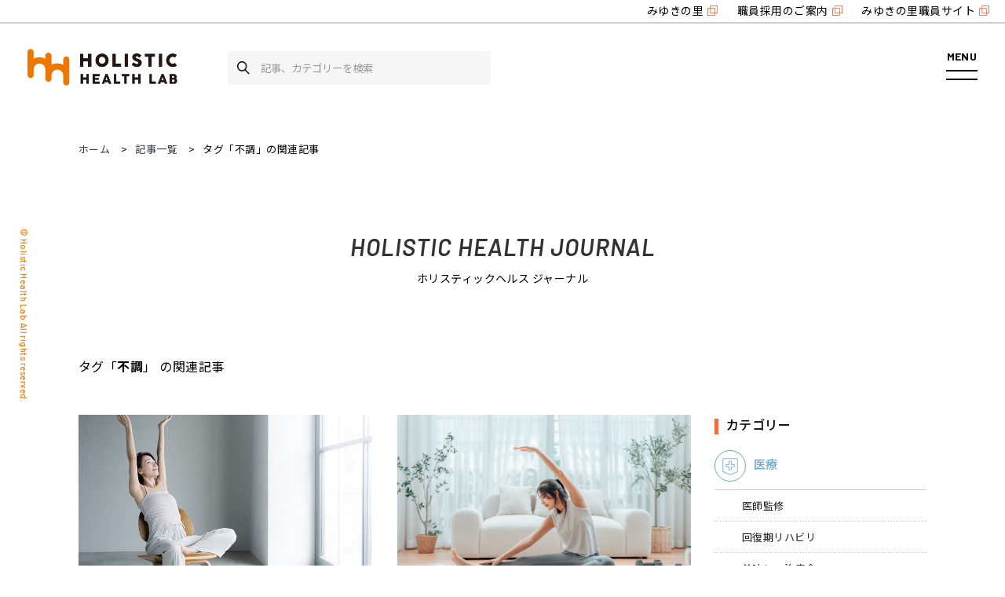

--- FILE ---
content_type: text/html; charset=UTF-8
request_url: https://media.miyukinosato.or.jp/tag/%E4%B8%8D%E8%AA%BF/
body_size: 12773
content:
<!DOCTYPE html>
<html lang="ja">
<head>

<!-- Global site tag (gtag.js) - Google Analytics -->
<script async src="https://www.googletagmanager.com/gtag/js?id=UA-221606451-2"></script>
<script>
  window.dataLayer = window.dataLayer || [];
  function gtag(){dataLayer.push(arguments);}
  gtag('js', new Date());

  gtag('config', 'UA-221606451-2');
</script>
	<meta charset="utf-8">
	<meta http-equiv="X-UA-Compatible" content="IE=Edge">
	<meta name="format-detection" content="telephone=no">
	<meta name="viewport" content="width=device-width, maximum-scale=2.0, user-scalable=yes">
	<title>不調 |  ホリスティックヘルスラボ</title>
	<meta property="og:title" content="不調 | ホリスティックヘルスラボ"/>
    <meta name="description" content="" />
    <meta property="og:description" content="" />
	<meta property="og:site_name" content="ホリスティックヘルスラボ">
	<meta property="og:url" content="">
    <meta property="og:type" content="article" />
	<meta property="og:image" content="https://media.miyukinosato.or.jp/wpmm/wp-content/uploads/2022/11/20221118_mindfulness_thumbnail.jpg">
	<meta property="og:locale" content="ja_JP">

<!--font-->
    <link rel="preconnect" href="https://fonts.googleapis.com">
    <link rel="preconnect" href="https://fonts.gstatic.com" crossorigin>
    <link href="https://fonts.googleapis.com/css2?family=Noto+Sans+JP:wght@100;400;500;700&family=Barlow:ital,wght@0,200;0,400;0,500;0,600;0,700;1,400;1,500;1,600;1,700&display=swap" rel="stylesheet">
    <link href="https://fonts.googleapis.com/css?family=Noto+Serif+JP:400,700&display=swap&subset=japanese" rel="stylesheet">
<!--css-->
	<link rel="stylesheet" href="https://media.miyukinosato.or.jp/wpmm/wp-content/themes/hhlab2/css/cmn.css" type="text/css" />
	<link rel="stylesheet" href="https://media.miyukinosato.or.jp/wpmm/wp-content/themes/hhlab2/css/anime.css" type="text/css" />
	<link rel="stylesheet" href="https://media.miyukinosato.or.jp/wpmm/wp-content/themes/hhlab2/style.css?1768985813" type="text/css" />
	<link rel="stylesheet" href="https://media.miyukinosato.or.jp/wpmm/wp-content/themes/hhlab2/css/swiper.min.css" type="text/css" />
	<link rel="stylesheet" href="https://media.miyukinosato.or.jp/wpmm/wp-content/themes/hhlab2/css/pages.css?1768985813" type="text/css" />
	<link rel="stylesheet" href="https://media.miyukinosato.or.jp/wpmm/wp-content/themes/hhlab2/css/12susume.css?1768985813" type="text/css" />
<!--favicon-->
	<link rel="shortcut icon" href="https://media.miyukinosato.or.jp/wpmm/wp-content/themes/hhlab2/favicon.ico" />
<meta name='robots' content='max-image-preview:large' />
<script type="text/javascript" id="wpp-js" src="https://media.miyukinosato.or.jp/wpmm/wp-content/plugins/wordpress-popular-posts/assets/js/wpp.min.js?ver=7.3.6" data-sampling="0" data-sampling-rate="100" data-api-url="https://media.miyukinosato.or.jp/wp-json/wordpress-popular-posts" data-post-id="0" data-token="cb6760a4e9" data-lang="0" data-debug="0"></script>
<link rel="alternate" type="application/rss+xml" title="ホリスティックヘルスラボ &raquo; 不調 タグのフィード" href="https://media.miyukinosato.or.jp/tag/%e4%b8%8d%e8%aa%bf/feed/" />
<style id='wp-img-auto-sizes-contain-inline-css' type='text/css'>
img:is([sizes=auto i],[sizes^="auto," i]){contain-intrinsic-size:3000px 1500px}
/*# sourceURL=wp-img-auto-sizes-contain-inline-css */
</style>
<style id='wp-emoji-styles-inline-css' type='text/css'>

	img.wp-smiley, img.emoji {
		display: inline !important;
		border: none !important;
		box-shadow: none !important;
		height: 1em !important;
		width: 1em !important;
		margin: 0 0.07em !important;
		vertical-align: -0.1em !important;
		background: none !important;
		padding: 0 !important;
	}
/*# sourceURL=wp-emoji-styles-inline-css */
</style>
<style id='wp-block-library-inline-css' type='text/css'>
:root{--wp-block-synced-color:#7a00df;--wp-block-synced-color--rgb:122,0,223;--wp-bound-block-color:var(--wp-block-synced-color);--wp-editor-canvas-background:#ddd;--wp-admin-theme-color:#007cba;--wp-admin-theme-color--rgb:0,124,186;--wp-admin-theme-color-darker-10:#006ba1;--wp-admin-theme-color-darker-10--rgb:0,107,160.5;--wp-admin-theme-color-darker-20:#005a87;--wp-admin-theme-color-darker-20--rgb:0,90,135;--wp-admin-border-width-focus:2px}@media (min-resolution:192dpi){:root{--wp-admin-border-width-focus:1.5px}}.wp-element-button{cursor:pointer}:root .has-very-light-gray-background-color{background-color:#eee}:root .has-very-dark-gray-background-color{background-color:#313131}:root .has-very-light-gray-color{color:#eee}:root .has-very-dark-gray-color{color:#313131}:root .has-vivid-green-cyan-to-vivid-cyan-blue-gradient-background{background:linear-gradient(135deg,#00d084,#0693e3)}:root .has-purple-crush-gradient-background{background:linear-gradient(135deg,#34e2e4,#4721fb 50%,#ab1dfe)}:root .has-hazy-dawn-gradient-background{background:linear-gradient(135deg,#faaca8,#dad0ec)}:root .has-subdued-olive-gradient-background{background:linear-gradient(135deg,#fafae1,#67a671)}:root .has-atomic-cream-gradient-background{background:linear-gradient(135deg,#fdd79a,#004a59)}:root .has-nightshade-gradient-background{background:linear-gradient(135deg,#330968,#31cdcf)}:root .has-midnight-gradient-background{background:linear-gradient(135deg,#020381,#2874fc)}:root{--wp--preset--font-size--normal:16px;--wp--preset--font-size--huge:42px}.has-regular-font-size{font-size:1em}.has-larger-font-size{font-size:2.625em}.has-normal-font-size{font-size:var(--wp--preset--font-size--normal)}.has-huge-font-size{font-size:var(--wp--preset--font-size--huge)}.has-text-align-center{text-align:center}.has-text-align-left{text-align:left}.has-text-align-right{text-align:right}.has-fit-text{white-space:nowrap!important}#end-resizable-editor-section{display:none}.aligncenter{clear:both}.items-justified-left{justify-content:flex-start}.items-justified-center{justify-content:center}.items-justified-right{justify-content:flex-end}.items-justified-space-between{justify-content:space-between}.screen-reader-text{border:0;clip-path:inset(50%);height:1px;margin:-1px;overflow:hidden;padding:0;position:absolute;width:1px;word-wrap:normal!important}.screen-reader-text:focus{background-color:#ddd;clip-path:none;color:#444;display:block;font-size:1em;height:auto;left:5px;line-height:normal;padding:15px 23px 14px;text-decoration:none;top:5px;width:auto;z-index:100000}html :where(.has-border-color){border-style:solid}html :where([style*=border-top-color]){border-top-style:solid}html :where([style*=border-right-color]){border-right-style:solid}html :where([style*=border-bottom-color]){border-bottom-style:solid}html :where([style*=border-left-color]){border-left-style:solid}html :where([style*=border-width]){border-style:solid}html :where([style*=border-top-width]){border-top-style:solid}html :where([style*=border-right-width]){border-right-style:solid}html :where([style*=border-bottom-width]){border-bottom-style:solid}html :where([style*=border-left-width]){border-left-style:solid}html :where(img[class*=wp-image-]){height:auto;max-width:100%}:where(figure){margin:0 0 1em}html :where(.is-position-sticky){--wp-admin--admin-bar--position-offset:var(--wp-admin--admin-bar--height,0px)}@media screen and (max-width:600px){html :where(.is-position-sticky){--wp-admin--admin-bar--position-offset:0px}}

/*# sourceURL=wp-block-library-inline-css */
</style><style id='global-styles-inline-css' type='text/css'>
:root{--wp--preset--aspect-ratio--square: 1;--wp--preset--aspect-ratio--4-3: 4/3;--wp--preset--aspect-ratio--3-4: 3/4;--wp--preset--aspect-ratio--3-2: 3/2;--wp--preset--aspect-ratio--2-3: 2/3;--wp--preset--aspect-ratio--16-9: 16/9;--wp--preset--aspect-ratio--9-16: 9/16;--wp--preset--color--black: #000000;--wp--preset--color--cyan-bluish-gray: #abb8c3;--wp--preset--color--white: #ffffff;--wp--preset--color--pale-pink: #f78da7;--wp--preset--color--vivid-red: #cf2e2e;--wp--preset--color--luminous-vivid-orange: #ff6900;--wp--preset--color--luminous-vivid-amber: #fcb900;--wp--preset--color--light-green-cyan: #7bdcb5;--wp--preset--color--vivid-green-cyan: #00d084;--wp--preset--color--pale-cyan-blue: #8ed1fc;--wp--preset--color--vivid-cyan-blue: #0693e3;--wp--preset--color--vivid-purple: #9b51e0;--wp--preset--gradient--vivid-cyan-blue-to-vivid-purple: linear-gradient(135deg,rgb(6,147,227) 0%,rgb(155,81,224) 100%);--wp--preset--gradient--light-green-cyan-to-vivid-green-cyan: linear-gradient(135deg,rgb(122,220,180) 0%,rgb(0,208,130) 100%);--wp--preset--gradient--luminous-vivid-amber-to-luminous-vivid-orange: linear-gradient(135deg,rgb(252,185,0) 0%,rgb(255,105,0) 100%);--wp--preset--gradient--luminous-vivid-orange-to-vivid-red: linear-gradient(135deg,rgb(255,105,0) 0%,rgb(207,46,46) 100%);--wp--preset--gradient--very-light-gray-to-cyan-bluish-gray: linear-gradient(135deg,rgb(238,238,238) 0%,rgb(169,184,195) 100%);--wp--preset--gradient--cool-to-warm-spectrum: linear-gradient(135deg,rgb(74,234,220) 0%,rgb(151,120,209) 20%,rgb(207,42,186) 40%,rgb(238,44,130) 60%,rgb(251,105,98) 80%,rgb(254,248,76) 100%);--wp--preset--gradient--blush-light-purple: linear-gradient(135deg,rgb(255,206,236) 0%,rgb(152,150,240) 100%);--wp--preset--gradient--blush-bordeaux: linear-gradient(135deg,rgb(254,205,165) 0%,rgb(254,45,45) 50%,rgb(107,0,62) 100%);--wp--preset--gradient--luminous-dusk: linear-gradient(135deg,rgb(255,203,112) 0%,rgb(199,81,192) 50%,rgb(65,88,208) 100%);--wp--preset--gradient--pale-ocean: linear-gradient(135deg,rgb(255,245,203) 0%,rgb(182,227,212) 50%,rgb(51,167,181) 100%);--wp--preset--gradient--electric-grass: linear-gradient(135deg,rgb(202,248,128) 0%,rgb(113,206,126) 100%);--wp--preset--gradient--midnight: linear-gradient(135deg,rgb(2,3,129) 0%,rgb(40,116,252) 100%);--wp--preset--font-size--small: 13px;--wp--preset--font-size--medium: 20px;--wp--preset--font-size--large: 36px;--wp--preset--font-size--x-large: 42px;--wp--preset--spacing--20: 0.44rem;--wp--preset--spacing--30: 0.67rem;--wp--preset--spacing--40: 1rem;--wp--preset--spacing--50: 1.5rem;--wp--preset--spacing--60: 2.25rem;--wp--preset--spacing--70: 3.38rem;--wp--preset--spacing--80: 5.06rem;--wp--preset--shadow--natural: 6px 6px 9px rgba(0, 0, 0, 0.2);--wp--preset--shadow--deep: 12px 12px 50px rgba(0, 0, 0, 0.4);--wp--preset--shadow--sharp: 6px 6px 0px rgba(0, 0, 0, 0.2);--wp--preset--shadow--outlined: 6px 6px 0px -3px rgb(255, 255, 255), 6px 6px rgb(0, 0, 0);--wp--preset--shadow--crisp: 6px 6px 0px rgb(0, 0, 0);}:where(.is-layout-flex){gap: 0.5em;}:where(.is-layout-grid){gap: 0.5em;}body .is-layout-flex{display: flex;}.is-layout-flex{flex-wrap: wrap;align-items: center;}.is-layout-flex > :is(*, div){margin: 0;}body .is-layout-grid{display: grid;}.is-layout-grid > :is(*, div){margin: 0;}:where(.wp-block-columns.is-layout-flex){gap: 2em;}:where(.wp-block-columns.is-layout-grid){gap: 2em;}:where(.wp-block-post-template.is-layout-flex){gap: 1.25em;}:where(.wp-block-post-template.is-layout-grid){gap: 1.25em;}.has-black-color{color: var(--wp--preset--color--black) !important;}.has-cyan-bluish-gray-color{color: var(--wp--preset--color--cyan-bluish-gray) !important;}.has-white-color{color: var(--wp--preset--color--white) !important;}.has-pale-pink-color{color: var(--wp--preset--color--pale-pink) !important;}.has-vivid-red-color{color: var(--wp--preset--color--vivid-red) !important;}.has-luminous-vivid-orange-color{color: var(--wp--preset--color--luminous-vivid-orange) !important;}.has-luminous-vivid-amber-color{color: var(--wp--preset--color--luminous-vivid-amber) !important;}.has-light-green-cyan-color{color: var(--wp--preset--color--light-green-cyan) !important;}.has-vivid-green-cyan-color{color: var(--wp--preset--color--vivid-green-cyan) !important;}.has-pale-cyan-blue-color{color: var(--wp--preset--color--pale-cyan-blue) !important;}.has-vivid-cyan-blue-color{color: var(--wp--preset--color--vivid-cyan-blue) !important;}.has-vivid-purple-color{color: var(--wp--preset--color--vivid-purple) !important;}.has-black-background-color{background-color: var(--wp--preset--color--black) !important;}.has-cyan-bluish-gray-background-color{background-color: var(--wp--preset--color--cyan-bluish-gray) !important;}.has-white-background-color{background-color: var(--wp--preset--color--white) !important;}.has-pale-pink-background-color{background-color: var(--wp--preset--color--pale-pink) !important;}.has-vivid-red-background-color{background-color: var(--wp--preset--color--vivid-red) !important;}.has-luminous-vivid-orange-background-color{background-color: var(--wp--preset--color--luminous-vivid-orange) !important;}.has-luminous-vivid-amber-background-color{background-color: var(--wp--preset--color--luminous-vivid-amber) !important;}.has-light-green-cyan-background-color{background-color: var(--wp--preset--color--light-green-cyan) !important;}.has-vivid-green-cyan-background-color{background-color: var(--wp--preset--color--vivid-green-cyan) !important;}.has-pale-cyan-blue-background-color{background-color: var(--wp--preset--color--pale-cyan-blue) !important;}.has-vivid-cyan-blue-background-color{background-color: var(--wp--preset--color--vivid-cyan-blue) !important;}.has-vivid-purple-background-color{background-color: var(--wp--preset--color--vivid-purple) !important;}.has-black-border-color{border-color: var(--wp--preset--color--black) !important;}.has-cyan-bluish-gray-border-color{border-color: var(--wp--preset--color--cyan-bluish-gray) !important;}.has-white-border-color{border-color: var(--wp--preset--color--white) !important;}.has-pale-pink-border-color{border-color: var(--wp--preset--color--pale-pink) !important;}.has-vivid-red-border-color{border-color: var(--wp--preset--color--vivid-red) !important;}.has-luminous-vivid-orange-border-color{border-color: var(--wp--preset--color--luminous-vivid-orange) !important;}.has-luminous-vivid-amber-border-color{border-color: var(--wp--preset--color--luminous-vivid-amber) !important;}.has-light-green-cyan-border-color{border-color: var(--wp--preset--color--light-green-cyan) !important;}.has-vivid-green-cyan-border-color{border-color: var(--wp--preset--color--vivid-green-cyan) !important;}.has-pale-cyan-blue-border-color{border-color: var(--wp--preset--color--pale-cyan-blue) !important;}.has-vivid-cyan-blue-border-color{border-color: var(--wp--preset--color--vivid-cyan-blue) !important;}.has-vivid-purple-border-color{border-color: var(--wp--preset--color--vivid-purple) !important;}.has-vivid-cyan-blue-to-vivid-purple-gradient-background{background: var(--wp--preset--gradient--vivid-cyan-blue-to-vivid-purple) !important;}.has-light-green-cyan-to-vivid-green-cyan-gradient-background{background: var(--wp--preset--gradient--light-green-cyan-to-vivid-green-cyan) !important;}.has-luminous-vivid-amber-to-luminous-vivid-orange-gradient-background{background: var(--wp--preset--gradient--luminous-vivid-amber-to-luminous-vivid-orange) !important;}.has-luminous-vivid-orange-to-vivid-red-gradient-background{background: var(--wp--preset--gradient--luminous-vivid-orange-to-vivid-red) !important;}.has-very-light-gray-to-cyan-bluish-gray-gradient-background{background: var(--wp--preset--gradient--very-light-gray-to-cyan-bluish-gray) !important;}.has-cool-to-warm-spectrum-gradient-background{background: var(--wp--preset--gradient--cool-to-warm-spectrum) !important;}.has-blush-light-purple-gradient-background{background: var(--wp--preset--gradient--blush-light-purple) !important;}.has-blush-bordeaux-gradient-background{background: var(--wp--preset--gradient--blush-bordeaux) !important;}.has-luminous-dusk-gradient-background{background: var(--wp--preset--gradient--luminous-dusk) !important;}.has-pale-ocean-gradient-background{background: var(--wp--preset--gradient--pale-ocean) !important;}.has-electric-grass-gradient-background{background: var(--wp--preset--gradient--electric-grass) !important;}.has-midnight-gradient-background{background: var(--wp--preset--gradient--midnight) !important;}.has-small-font-size{font-size: var(--wp--preset--font-size--small) !important;}.has-medium-font-size{font-size: var(--wp--preset--font-size--medium) !important;}.has-large-font-size{font-size: var(--wp--preset--font-size--large) !important;}.has-x-large-font-size{font-size: var(--wp--preset--font-size--x-large) !important;}
/*# sourceURL=global-styles-inline-css */
</style>

<style id='classic-theme-styles-inline-css' type='text/css'>
/*! This file is auto-generated */
.wp-block-button__link{color:#fff;background-color:#32373c;border-radius:9999px;box-shadow:none;text-decoration:none;padding:calc(.667em + 2px) calc(1.333em + 2px);font-size:1.125em}.wp-block-file__button{background:#32373c;color:#fff;text-decoration:none}
/*# sourceURL=/wp-includes/css/classic-themes.min.css */
</style>
<link rel='stylesheet' id='contact-form-7-css' href='https://media.miyukinosato.or.jp/wpmm/wp-content/plugins/contact-form-7/includes/css/styles.css?ver=6.1.3' type='text/css' media='all' />
<link rel='stylesheet' id='wordpress-popular-posts-css-css' href='https://media.miyukinosato.or.jp/wpmm/wp-content/plugins/wordpress-popular-posts/assets/css/wpp.css?ver=7.3.6' type='text/css' media='all' />
<link rel='stylesheet' id='wp-pagenavi-css' href='https://media.miyukinosato.or.jp/wpmm/wp-content/plugins/wp-pagenavi/pagenavi-css.css?ver=2.70' type='text/css' media='all' />
<script type="text/javascript" src="https://media.miyukinosato.or.jp/wpmm/wp-includes/js/jquery/jquery.min.js?ver=3.7.1" id="jquery-core-js"></script>
<script type="text/javascript" src="https://media.miyukinosato.or.jp/wpmm/wp-includes/js/jquery/jquery-migrate.min.js?ver=3.4.1" id="jquery-migrate-js"></script>
<link rel="https://api.w.org/" href="https://media.miyukinosato.or.jp/wp-json/" /><link rel="alternate" title="JSON" type="application/json" href="https://media.miyukinosato.or.jp/wp-json/wp/v2/tags/69" /><link rel="EditURI" type="application/rsd+xml" title="RSD" href="https://media.miyukinosato.or.jp/wpmm/xmlrpc.php?rsd" />
<meta name="generator" content="WordPress 6.9" />
            <style id="wpp-loading-animation-styles">@-webkit-keyframes bgslide{from{background-position-x:0}to{background-position-x:-200%}}@keyframes bgslide{from{background-position-x:0}to{background-position-x:-200%}}.wpp-widget-block-placeholder,.wpp-shortcode-placeholder{margin:0 auto;width:60px;height:3px;background:#dd3737;background:linear-gradient(90deg,#dd3737 0%,#571313 10%,#dd3737 100%);background-size:200% auto;border-radius:3px;-webkit-animation:bgslide 1s infinite linear;animation:bgslide 1s infinite linear}</style>
            <link rel="icon" href="https://media.miyukinosato.or.jp/wpmm/wp-content/uploads/2022/05/favicon.ico" sizes="32x32" />
<link rel="icon" href="https://media.miyukinosato.or.jp/wpmm/wp-content/uploads/2022/05/favicon.ico" sizes="192x192" />
<link rel="apple-touch-icon" href="https://media.miyukinosato.or.jp/wpmm/wp-content/uploads/2022/05/favicon.ico" />
<meta name="msapplication-TileImage" content="https://media.miyukinosato.or.jp/wpmm/wp-content/uploads/2022/05/favicon.ico" />

</head>
<body class="pages">
<header id="global-header">
    <div class="header-top pc">
        <ul class="header-nav">
            <li class="has-ul">
                <a href="https://miyukinosato.or.jp" class="outlink">みゆきの里</a>
                <ul>
                   <li><a href="https://miyukinosato.or.jp/hakukoukai/">医療法人博光会</a></li>
                   <li><a href="https://miyukinosato.or.jp/kenseikai/">社会福祉法人健成会</a></li>
                   <li><a href="https://miyukinosato.or.jp/kenkoufarm/">株式会社 みゆきの里健康ファーム</a></li>
                   <li><a href="https://miyukinosato.or.jp/sasaeria/">熊本市地域包括支援センター ささえりあ幸田</a></li>
                </ul>
            </li>
            <li><a href="https://miyukinosato.or.jp/recruit/" target="_blank" class="outlink">職員採用のご案内</a></li>
            <li><a href="https://miyukinosato.or.jp/in-house/" target="_blank" class="outlink">みゆきの里職員サイト</a></li>
        </ul>
    </div>

    <div class="header-main">
        <h1 class="site-title"><a href="https://media.miyukinosato.or.jp"><img src="https://media.miyukinosato.or.jp/wpmm/wp-content/themes/hhlab2/img/cmn/logo.png" width="191" alt="ホリスティックヘルスラボ"></a></h1>
        
        <div class="header-search pc">
             <form action="https://media.miyukinosato.or.jp">
                   <button class="header-search--btn"></button>
                   <input type="text" name="s" class="header-search--text" placeholder="記事、カテゴリーを検索" value="">
             </form>
        </div>
    </div>
</header>


<div id="menu-btn">
    <div class="text">MENU</div>
    <div class="btn"><span class="t"></span><span class="b"></span></div>
</div>

<nav id="mainNavWrap">
    <div class="inner">

        <div class="header-search">
             <form action="https://media.miyukinosato.or.jp">
                   <button class="header-search--btn"></button>
                   <input type="text" name="s" class="header-search--text" placeholder="記事、カテゴリーを検索" value="">
             </form>
        </div>

         <div class="mainNav">
              <h3>ABOUT US</h3>
               <ul class="sp-nav mainNav-list">
                   <li><a href="https://media.miyukinosato.or.jp">トップページ</a></li>
                   <li><a href="https://media.miyukinosato.or.jp/12susume/">12のススメ</a></li>
                   <li><a href="https://media.miyukinosato.or.jp/concept/">このサイトについて</a></li>
                   <li><a href="https://media.miyukinosato.or.jp/privacy-policy/">プラバシーポリシー</a></li>
                   <li><a href="https://media.miyukinosato.or.jp/contact/">お問い合わせ</a></li>
              </ul>
         </div>

         <div class="mainNav">
              <h3>CATEGORY</h3>
               <ul class="sp-nav mainNav-list">
	<li class="cat-item cat-item-174"><a href="https://media.miyukinosato.or.jp/medical-care/">医療</a>
<ul class='children'>
	<li class="cat-item cat-item-228"><a href="https://media.miyukinosato.or.jp/medical-care/about-medicine/">お薬のはなし</a>
</li>
	<li class="cat-item cat-item-179"><a href="https://media.miyukinosato.or.jp/medical-care/delicious-therapeutic-food/">美味しい治療食</a>
</li>
	<li class="cat-item cat-item-178"><a href="https://media.miyukinosato.or.jp/medical-care/utilization-of-oriental-medicine/">東洋医学の活用</a>
</li>
	<li class="cat-item cat-item-177"><a href="https://media.miyukinosato.or.jp/medical-care/at-home/">在宅希望の方へ</a>
</li>
	<li class="cat-item cat-item-176"><a href="https://media.miyukinosato.or.jp/medical-care/recovery-period-rehabilitation/">回復期リハビリ</a>
</li>
	<li class="cat-item cat-item-175"><a href="https://media.miyukinosato.or.jp/medical-care/physician-supervision/">医師監修</a>
</li>
</ul>
</li>
	<li class="cat-item cat-item-180"><a href="https://media.miyukinosato.or.jp/welfare/">福祉・介護</a>
<ul class='children'>
	<li class="cat-item cat-item-184"><a href="https://media.miyukinosato.or.jp/welfare/meal/">食事</a>
</li>
	<li class="cat-item cat-item-183"><a href="https://media.miyukinosato.or.jp/welfare/maintenance-phase-rehabilitation/">維持期リハビリ</a>
</li>
	<li class="cat-item cat-item-182"><a href="https://media.miyukinosato.or.jp/welfare/nursing-care-prevention/">介護予防</a>
</li>
	<li class="cat-item cat-item-181"><a href="https://media.miyukinosato.or.jp/welfare/nursing-care-concerns/">介護の悩み</a>
</li>
	<li class="cat-item cat-item-195"><a href="https://media.miyukinosato.or.jp/welfare/others/">その他</a>
</li>
</ul>
</li>
	<li class="cat-item cat-item-169"><a href="https://media.miyukinosato.or.jp/health/">健康・予防</a>
<ul class='children'>
	<li class="cat-item cat-item-173"><a href="https://media.miyukinosato.or.jp/health/infectious-diseases/">感染症・その他</a>
</li>
	<li class="cat-item cat-item-171"><a href="https://media.miyukinosato.or.jp/health/health-check/">ヘルスチェック</a>
</li>
	<li class="cat-item cat-item-170"><a href="https://media.miyukinosato.or.jp/health/self-care/">セルフケア</a>
</li>
	<li class="cat-item cat-item-172"><a href="https://media.miyukinosato.or.jp/health/holistic-health/">ホリスティックヘルス</a>
</li>
</ul>
</li>
	<li class="cat-item cat-item-185"><a href="https://media.miyukinosato.or.jp/food/">食・農</a>
<ul class='children'>
	<li class="cat-item cat-item-189"><a href="https://media.miyukinosato.or.jp/food/ingredient-selection/">食材選び</a>
</li>
	<li class="cat-item cat-item-188"><a href="https://media.miyukinosato.or.jp/food/food-column/">食コラム</a>
</li>
	<li class="cat-item cat-item-187"><a href="https://media.miyukinosato.or.jp/food/nutrition/">栄養</a>
</li>
	<li class="cat-item cat-item-186"><a href="https://media.miyukinosato.or.jp/food/garden-therapy/">ガーデンセラピー</a>
</li>
</ul>
</li>
	<li class="cat-item cat-item-7"><a href="https://media.miyukinosato.or.jp/chinese-medicine/">王先生から知る　東洋医学の基礎知識</a>
</li>
	<li class="cat-item cat-item-2"><a href="https://media.miyukinosato.or.jp/mindfulness/">植田 真史先生のマインドフルネスのススメ</a>
<ul class='children'>
	<li class="cat-item cat-item-150"><a href="https://media.miyukinosato.or.jp/mindfulness/meditation-tips/">瞑想のヒント</a>
</li>
	<li class="cat-item cat-item-149"><a href="https://media.miyukinosato.or.jp/mindfulness/meditation-guide/">瞑想ガイド</a>
</li>
	<li class="cat-item cat-item-148"><a href="https://media.miyukinosato.or.jp/mindfulness/slove/">お悩み解決</a>
</li>
</ul>
</li>
	<li class="cat-item cat-item-196"><a href="https://media.miyukinosato.or.jp/how-to-live/">超高齢時代をどう生きるか～あなたに届けるキーワード～</a>
</li>
	<li class="cat-item cat-item-229"><a href="https://media.miyukinosato.or.jp/people-and-team/">人とチームを学ぶ部屋～医療や介護の組織で楽しく働くために～</a>
</li>
	<li class="cat-item cat-item-84"><a href="https://media.miyukinosato.or.jp/information/">お知らせ</a>
</li>
       
              </ul>
         </div>

         <div class="subNav">
              <h3>RELATED SITES</h3>
              <ul class="sp-nav subNav-list">
                  <li class="has-ul"><a href="https://miyukinosato.or.jp">みゆきの里とは</a>
                      <ul>
                         <li><a href="https://miyukinosato.or.jp/hakukoukai/">医療法人博光会</a></li>
                         <li><a href="https://miyukinosato.or.jp/kenseikai/">社会法人健成会</a></li>
                         <li><a href="https://miyukinosato.or.jp/kenkoufarm/">株式会社 みゆきの里健康ファーム</a></li>
                         <li><a href="https://miyukinosato.or.jp/sasaeria/">熊本市地域包括支援センター ささえりあ幸田</a></li>
                      </ul>
                  </li>
                  <li><a href="https://miyukinosato.or.jp/#search-purpose">目的から探す</a></li>
                  <li><a href="https://miyukinosato.or.jp/#search-ins">施設から探す</a></li>
                  <li><a href="https://miyukinosato.or.jp/recruit/" target="_blank" class="outlink">職員採用のご案内</a></li>
                  <li><a href="https://miyukinosato.or.jp/in-house/" target="_blank" class="outlink">みゆきの里職員サイト</a></li>
              </ul>
         </div>
     </div>
</nav>
          




<style>

html { margin-top: 0 !important; }

#wpadminbar { display:none; }
</style>



<style>.category-name {display:none;}</style>



<div id="bread-nav">
	<div class="inner">
        <ul itemscope itemtype="http://schema.org/BreadcrumbList">
            <li itemprop="itemListElement" itemscope itemtype="http://schema.org/ListItem"><a href="https://media.miyukinosato.or.jp" itemprop="item"><span itemprop="name">ホーム</span></a><meta itemprop="position" content="1" /></li>
            <li itemprop="itemListElement" itemscope itemtype="http://schema.org/ListItem"><a href="https://media.miyukinosato.or.jp/archive/" itemprop="item"><span itemprop="name">記事一覧</span></a><meta itemprop="position" content="2" /></li>
            <li itemprop="itemListElement" itemscope itemtype="http://schema.org/ListItem"><span itemprop="name">タグ「不調」の関連記事</span><meta itemprop="position" content="3" /></li>
        </ul>
	</div>
</div>

<!--category-->
<div id="container" class="clear">

     <section class="conBox" id="post-tag">
         <div class="inner">
              <div class="cmn-title">
                   <h2>HOLISTIC HEALTH JOURNAL</h2>
                   <p>ホリスティックヘルス ジャーナル</p>
              </div>
              
              <p class="mb50">タグ「<b>不調</b>」 の関連記事</p>

              <div class="post-in">
                  <div id="post-contents">
                       <ul class="post-list hover-opa">

                            <li>
                                <div class="post-thumb hover-opa">
                                    <a href="https://media.miyukinosato.or.jp/mindfulness/2904/">
                                        <img src="https://media.miyukinosato.or.jp/wpmm/wp-content/uploads/2022/11/20221118_mindfulness_thumbnail.jpg" alt="椅子のヨーガ 〜ガイド動画付き〜">
                                    </a>
                                </div>
                                <div class="post-info">
                                    <p class="post-date">2022.11.18</p>
                                    <p class="category-name">植田 真史先生のマインドフルネスのススメ</p>
                                    <p class="post-title">椅子のヨーガ 〜ガイド動画付き〜</p>
                                    <p class="post-tags"><a href="https://media.miyukinosato.or.jp/tag/不調/">#不調</a><a href="https://media.miyukinosato.or.jp/tag/心/">#心</a><a href="https://media.miyukinosato.or.jp/tag/瞑想/">#瞑想</a><a href="https://media.miyukinosato.or.jp/tag/マインドフルネス/">#マインドフルネス</a></p>
                                </div>
                            </li>
                            <li>
                                <div class="post-thumb hover-opa">
                                    <a href="https://media.miyukinosato.or.jp/mindfulness/1789/">
                                        <img src="https://media.miyukinosato.or.jp/wpmm/wp-content/uploads/2022/07/AdobeStock_953038493-640x400.jpeg" alt="心地よく目覚めるマインドフル・ヨーガ  〜音声ガイド付き〜">
                                    </a>
                                </div>
                                <div class="post-info">
                                    <p class="post-date">2022.07.15</p>
                                    <p class="category-name">医師監修</p>
                                    <p class="post-title">心地よく目覚めるマインドフル・ヨーガ  〜音声ガイド付き〜</p>
                                    <p class="post-tags"><a href="https://media.miyukinosato.or.jp/tag/不調/">#不調</a><a href="https://media.miyukinosato.or.jp/tag/心/">#心</a><a href="https://media.miyukinosato.or.jp/tag/瞑想/">#瞑想</a><a href="https://media.miyukinosato.or.jp/tag/マインドフルネス/">#マインドフルネス</a></p>
                                </div>
                            </li>
                      </ul>
    
    
                       <!--▼ページャー▼-->
                       <div id="cmn-pager">
                           <ul class="cmn-pager__list">
<li><span>1</span></li>                           </ul>
                       </div><!--/#cmn-pager-->
                       <!--▲ページャー▲-->
    
                 </div><!--/#post-contents-->

                 <div id="post-sidebar" class=" hover-opa">
     <div class="side-in">
         <div class="sideBox" id="hhlab-sidebar-category">
            <h3 class="hhlab-sidebar-title">カテゴリー</h3>
            
            <ul class="hhlab-sidebar-category__list">
                <li class="cat-medical-care">
                    <h3><a href="https://media.miyukinosato.or.jp/medical-care/"><i></i>医療</a></h3>
                    <ul>
                        <li><a href="https://media.miyukinosato.or.jp/medical-care/physician-supervision/">医師監修</a></li>
                        <li><a href="https://media.miyukinosato.or.jp/medical-care/recovery-period-rehabilitation/">回復期リハビリ</a></li>
                        <li><a href="https://media.miyukinosato.or.jp/medical-care/delicious-therapeutic-food">美味しい治療食</a></li>
                        <li><a href="https://media.miyukinosato.or.jp/medical-care/utilization-of-oriental-medicine/">東洋医学の活用</a></li>
                        <li><a href="https://media.miyukinosato.or.jp/medical-care/at-home/">在宅希望の方へ</a></li>
                        <li><a href="https://media.miyukinosato.or.jp/medical-care/about-medicine/">お薬のはなし</a></li>
                    </ul>
                </li>

                <li class="cat-welfare">
                    <h3><a href="https://media.miyukinosato.or.jp/welfare/"><i></i>福祉・介護</a></h3>
                    <ul>
                        <li><a href="https://media.miyukinosato.or.jp/welfare/maintenance-phase-rehabilitation/">維持期リハビリ</a></li>
                        <li><a href="https://media.miyukinosato.or.jp/welfare/meal/">食事</a></li>
                        <li><a href="https://media.miyukinosato.or.jp/welfare/nursing-care-prevention/">介護予防</a></li>
                        <li><a href="https://media.miyukinosato.or.jp/welfare/nursing-care-concerns/">介護の悩み</a></li>
                        <li><a href="https://media.miyukinosato.or.jp/welfare/others/">その他</a></li>
                    </ul>
                </li>

                <li class="cat-health">
                    <h3><a href="https://media.miyukinosato.or.jp/health/"><i></i>健康・予防</a></h3>
                    <ul>
                        <li><a href="https://media.miyukinosato.or.jp/health/self-care/">セルフケア</a></li>
                        <li><a href="https://media.miyukinosato.or.jp/health/health-check/">ヘルスチェック</a></li>
                        <li><a href="https://media.miyukinosato.or.jp/health/holistic-health/">ホリスティックヘルス</a></li>
                        <li><a href="https://media.miyukinosato.or.jp/health/infectious-diseases/">感染症・その他</a></li>
                    </ul>
                </li>
                <li class="cat-food">
                    <h3><a href="https://media.miyukinosato.or.jp/food/"><i></i>食・農</a></h3>
                    <ul>
                        <li><a href="https://media.miyukinosato.or.jp/food/nutrition">栄養</a></li>
                        <li><a href="https://media.miyukinosato.or.jp/food/ingredient-selection/">食材選び</a></li>
                        <li><a href="https://media.miyukinosato.or.jp/food/garden-therapy/">ガーデンセラピー</a></li>
                        <li><a href="https://media.miyukinosato.or.jp/food/food-column/">食コラム</a></li>
                    </ul>
                </li>
            </ul>
        </div><!--//#hhlab-sidebar-category-->


         <div class="sideBox" id="hhlab-sidebar-feature">
            <h3 class="hhlab-sidebar-title">特集</h3>
            
            <ul class="hhlab-sidebar-feature__list">
                <li><a href="https://media.miyukinosato.or.jp/mindfulness/"><img src="https://media.miyukinosato.or.jp/wpmm/wp-content/themes/hhlab2/img/home/feature_bnr01.png" alt="植田 真史先生のマインドフルネスのススメ"></a></li>
                <li><a href="https://media.miyukinosato.or.jp/chinese-medicine/"><img src="https://media.miyukinosato.or.jp/wpmm/wp-content/themes/hhlab2/img/home/feature_bnr02.png" alt="王先生から習う東洋医学♪"></a></li>
                <li><a href="https://media.miyukinosato.or.jp/how-to-live/"><img src="https://media.miyukinosato.or.jp/wpmm/wp-content/themes/hhlab2/img/home/feature_bnr03_2.png" alt="超高齢時代をどう生きるか～あなたに届けるキーワード～"></a></li>
                <li><a href="https://media.miyukinosato.or.jp/people-and-team/"><img src="https://media.miyukinosato.or.jp/wpmm/wp-content/themes/hhlab2/img/cmn/feature_bnr04.png" alt="人とチームを学ぶ部屋～医療や介護の組織で楽しく働くために～"></a></li>
            </ul>
        </div><!--//#hhlab-sidebar-feature-->


         <div class="sideBox" id="hhlab-sidebar-ranking">
            <h3 class="hhlab-sidebar-title">ランキング</h3>
            
            <ul class="hhlab-sidebar-ranking__list">
             <li><figure class="ranking-thumb">
                     <a href="https://media.miyukinosato.or.jp/mindfulness/5889/">
                         <img src="https://media.miyukinosato.or.jp/wpmm/wp-content/uploads/2025/02/23129262_m-640x400.jpg" alt="マインドフルな食習慣">
                         <p class="rank">1</p>
                    </a>
                </figure>
                <div class="ranking-info">
                     <a href="https://media.miyukinosato.or.jp/mindfulness/5889/">
                         <p class="ranking-date">2025.02.21</p>
                         <p class="ranking-title">マインドフルな食習慣</p>
                     </a>
                                                                   </div>
             </li>
             <li><figure class="ranking-thumb">
                     <a href="https://media.miyukinosato.or.jp/mindfulness/5762/">
                         <img src="https://media.miyukinosato.or.jp/wpmm/wp-content/uploads/2024/11/23293039_m-640x400.jpg" alt="マインドフルネスとデジタルデトックス　〜心の静けさを取り戻す方法〜">
                         <p class="rank">2</p>
                    </a>
                </figure>
                <div class="ranking-info">
                     <a href="https://media.miyukinosato.or.jp/mindfulness/5762/">
                         <p class="ranking-date">2024.11.29</p>
                         <p class="ranking-title">マインドフルネスとデジタルデトックス　〜心の静けさを取り戻す方法〜</p>
                     </a>
                                                                   </div>
             </li>
             <li><figure class="ranking-thumb">
                     <a href="https://media.miyukinosato.or.jp/mindfulness/5938/">
                         <img src="https://media.miyukinosato.or.jp/wpmm/wp-content/uploads/2025/03/28720143_m-640x400.jpg" alt="マインドフルネスと意思決定">
                         <p class="rank">3</p>
                    </a>
                </figure>
                <div class="ranking-info">
                     <a href="https://media.miyukinosato.or.jp/mindfulness/5938/">
                         <p class="ranking-date">2025.03.07</p>
                         <p class="ranking-title">マインドフルネスと意思決定</p>
                     </a>
                                                                   </div>
             </li>
             <li><figure class="ranking-thumb">
                     <a href="https://media.miyukinosato.or.jp/mindfulness/5860/">
                         <img src="https://media.miyukinosato.or.jp/wpmm/wp-content/uploads/2025/02/3881951_m-640x400.jpg" alt="マインドフルネスを運動に活かす">
                         <p class="rank">4</p>
                    </a>
                </figure>
                <div class="ranking-info">
                     <a href="https://media.miyukinosato.or.jp/mindfulness/5860/">
                         <p class="ranking-date">2025.02.07</p>
                         <p class="ranking-title">マインドフルネスを運動に活かす</p>
                     </a>
                                                                   </div>
             </li>
             <li><figure class="ranking-thumb">
                     <a href="https://media.miyukinosato.or.jp/mindfulness/5820/">
                         <img src="https://media.miyukinosato.or.jp/wpmm/wp-content/uploads/2024/12/28263544_m-640x400.jpg" alt="マインドフルネスと睡眠の質">
                         <p class="rank">5</p>
                    </a>
                </figure>
                <div class="ranking-info">
                     <a href="https://media.miyukinosato.or.jp/mindfulness/5820/">
                         <p class="ranking-date">2024.12.27</p>
                         <p class="ranking-title">マインドフルネスと睡眠の質</p>
                     </a>
                                                                   </div>
             </li>
            </ul>
        </div><!--//#hhlab-sidebar-ranking-->



         <div class="sideBox" id="side-information">
            <h3 class="side-title">お知らせ</h3>
            
            <ul class="side-information--list">
             <li>
                 <a href="https://media.miyukinosato.or.jp/information/4582/">
                    <p class="information-date">2023.12.15</p>
                    <p class="information-title">【医療従事者向け】アロマアドバイザー無料説明会開催！参加者大募集！</p>
                 </a>
             </li>
             <li>
                 <a href="https://media.miyukinosato.or.jp/information/4631/">
                    <p class="information-date">2024.01.09</p>
                    <p class="information-title">有酸素運動の強度設定について</p>
                 </a>
             </li>
             <li>
                 <a href="https://media.miyukinosato.or.jp/information/1821/">
                    <p class="information-date">2022.07.19</p>
                    <p class="information-title">サルコペニア肥満に注意‼</p>
                 </a>
             </li>

            </ul>
        </div><!--/#side-information-->


        <div class="sideBox" id="side-college">
            <h3 class="side-title">本物の学び</h3>
            
            <ul class="side-category--list side-subcategory--list">
                <li><h3><a href="https://media.miyukinosato.or.jp/college/"><i class="cat-college"></i>みゆきカレッジ</a></h3>
                    <ul>
                        <li><a href="https://media.miyukinosato.or.jp/college/school/">スクール情報</a></li>
                        <li><a href="https://media.miyukinosato.or.jp/college/event/">イベント情報</a></li>
                        <li><a href="https://media.miyukinosato.or.jp/college/state/">学びの様子</a></li>
                    </ul>
                </li>
            </ul>
        </div><!--/#side-college-->

     </div>
</div><!--/#sidebar-->
            </div>
         </div>

     </section><!--/#post-category-->
</div><!--/#container-->

<style>
.outlink-bnrs--list li {
	position: relative;
}
.outlink-bnrs--list li.off:after {
    content: 'coming soon...';
    display: flex;
    width: 100%;
    height: 100%;
    color: #fff;
    background: rgba(0,0,0,0.5);
    justify-content: center;
    align-items: center;
    position: absolute;
    left: 0;
    top: 0;
	opacity: 0;
    -webkit-transition: all 0.2s ease-in-out;
    transition: all 0.2s ease-in-out;
}
.outlink-bnrs--list li.off:hover:after {
	opacity: 1;
}
</style>

<section class="conBox" id="outlink-bnrs">
    <div class="inner">
         <ul class="outlink-bnrs--list hover-opa">
             <li><a href="https://www.tenomos.com/" target="_blank">
                    <div class="img"><img src="https://media.miyukinosato.or.jp/wpmm/wp-content/themes/hhlab2/img/cmn/bnr_tenomos.png" alt="オンラインストア TENOMOS(テノモス)"></div>
                    <p>オンラインストア TENOMOS(テノモス)<i></i></p>
                 </a>
             </li>
             <li>
                 <a href="https://miyukinosato.or.jp/college/" target="_blank">
                    <div class="img"><img src="https://media.miyukinosato.or.jp/wpmm/wp-content/themes/hhlab2/img/cmn/bnr_college.png" alt="みゆきカレッジ公式ホームページ"></div>
                    <p>みゆきカレッジ公式ホームページ<i></i></p>
                 </a>
             </li>
         </ul>
    </div>
</section>


<footer id="global-footer" class="clear">
     <div class="footer-main hover-opa">
         <div class="inner">
              <div class="footer-nav">
                   <div class="footer-nav--block">
                        <div class="footer-nav--block-in">
                             <h3><a href="https://miyukinosato.or.jp">みゆきの里</a></h3>
                             <ul class="footer-nav--list">
                                <li><a href="https://miyukinosato.or.jp">みゆきの里とは</a></li>
                                <li><a href="https://miyukinosato.or.jp/greeting/">理事長メッセージ</a></li>
                                <li><a href="https://miyukinosato.or.jp/privacy-policy/">プライバシーポリシー</a></li>
                                <li><a href="https://miyukinosato.or.jp/site-policy/">ホームページについて</a></li>
                                <li><a href="https://miyukinosato.or.jp/contact/">お問い合わせ</a></li>
                             </ul>
                        </div>
                        <div class="footer-nav--block-in">
                             <h3><a href="https://miyukinosato.or.jp/recruit/">職員採用のご案内</a></h3>
                        </div>
                        <div class="footer-nav--block-in">
                             <h3><a href="https://media.miyukinosato.or.jp/">ホリスティックヘルスラボ</a></h3>
                        </div>
                   </div>

                   <div class="footer-nav--block">
                        <div class="footer-nav--block-in">
                             <h3><a href="https://miyukinosato.or.jp/hakukoukai/">医療法人 博光会</a></h3>
                             <ul class="footer-nav--list">
                                <li><a href="https://miyukinosato.or.jp/hakukoukai/overview/">博光会とは</a></li>
                                <li><a href="https://miyukinosato.or.jp/miyuki/">御幸病院</a></li>
                                                                <li><a href="https://miyukinosato.or.jp/botanen-t/">介護老人保健施設ぼたん園</a></li>
                                <li><a href="https://miyukinosato.or.jp/suncityhouse/">サービス付き高齢者向け住宅<br>サンシティハウス</a></li>
                             </ul>
                        </div>
                   </div>

                   <div class="footer-nav--block">
                        <div class="footer-nav--block-in">
                             <h3><a href="https://miyukinosato.or.jp/kenseikai/">社会福祉法人 健成会</a></h3>
                             <ul class="footer-nav--list">
                                <li><a href="https://miyukinosato.or.jp/kenseikai/overview/">健成会とは</a></li>
                                <li><a href="https://miyukinosato.or.jp/fuukien/">軽費老人ホーム 富貴苑</a></li>
                                <li><a href="https://miyukinosato.or.jp/miyukien-n/">特別養護老人ホーム<br>みゆき園(入所/ショートステイ)</a></li>
                                <li><a href="https://miyukinosato.or.jp/miyukien-t/">特別養護老人ホーム<br>みゆき園(通所)</a></li>
                                <li><a href="https://miyukinosato.or.jp/miyukien-h/">地域密着型特別養護老人ホーム<br>みゆき東館</a></li>
                                <li><a href="https://miyukinosato.or.jp/waraku/">介護付き有料老人ホーム<br>和らく</a></li>
                                <li><a href="https://miyukinosato.or.jp/wellsq-waraku/">ウェルネススクエアー<br>和楽</a></li>
                                <li><a href="https://miyukinosato.or.jp/piony/">ケアハウス ピオニーガーデン</a></li>
                                <li><a href="https://miyukinosato.or.jp/hogaraka-g/">グループホーム<br>ほがらか</a></li>
                                <li><a href="https://miyukinosato.or.jp/hogaraka-s/">小規模多機能ハウス<br>ほがらか</a></li>
                             </ul>
                        </div>
                   </div>

                   <div class="footer-nav--block">
                        <div class="footer-nav--block-in">
                             <h3>関連法人</h3>
                             <ul class="footer-nav--list">
                                <li><a href="https://miyukinosato.or.jp/kenkoufarm/">株式会社 みゆきの里健康ファーム</a></li>
                                <li>株式会社 笑健</li>
                             </ul>
                        </div>
                        <div class="footer-nav--block-in">
                             <h3>熊本市委託事業</h3>
                             <ul class="footer-nav--list">
                                <li><a href="https://miyukinosato.or.jp/sasaeria/">熊本市高齢者支援センター<br>ささえりあ幸田<br>(熊本市南2地域包括支援センター)</a></li>
                             </ul>
                        </div>
                   </div>
	          </div>
	      </div>
	 </div>
     
     <div class="footer-sub">
         <div class="inner">
              <p class="cmn-catch"><img src="https://media.miyukinosato.or.jp/wpmm/wp-content/themes/hhlab2/img/cmn/cmn_catch.png" width="322" alt="予防・医療・介護・福祉の連携 みゆきの里"></p>
              <p id="copyright">&copy; みゆきの里 All Rights Reserved.</p>
	     </div>
	 </div>
</footer>




<div id="backtotop">↑</div>

<div id="left-copy" class="pc">&copy; Holistic Health Lab All rights reserved.</div>


<script type="speculationrules">
{"prefetch":[{"source":"document","where":{"and":[{"href_matches":"/*"},{"not":{"href_matches":["/wpmm/wp-*.php","/wpmm/wp-admin/*","/wpmm/wp-content/uploads/*","/wpmm/wp-content/*","/wpmm/wp-content/plugins/*","/wpmm/wp-content/themes/hhlab2/*","/*\\?(.+)"]}},{"not":{"selector_matches":"a[rel~=\"nofollow\"]"}},{"not":{"selector_matches":".no-prefetch, .no-prefetch a"}}]},"eagerness":"conservative"}]}
</script>
<script type="text/javascript" src="https://media.miyukinosato.or.jp/wpmm/wp-includes/js/dist/hooks.min.js?ver=dd5603f07f9220ed27f1" id="wp-hooks-js"></script>
<script type="text/javascript" src="https://media.miyukinosato.or.jp/wpmm/wp-includes/js/dist/i18n.min.js?ver=c26c3dc7bed366793375" id="wp-i18n-js"></script>
<script type="text/javascript" id="wp-i18n-js-after">
/* <![CDATA[ */
wp.i18n.setLocaleData( { 'text direction\u0004ltr': [ 'ltr' ] } );
//# sourceURL=wp-i18n-js-after
/* ]]> */
</script>
<script type="text/javascript" src="https://media.miyukinosato.or.jp/wpmm/wp-content/plugins/contact-form-7/includes/swv/js/index.js?ver=6.1.3" id="swv-js"></script>
<script type="text/javascript" id="contact-form-7-js-translations">
/* <![CDATA[ */
( function( domain, translations ) {
	var localeData = translations.locale_data[ domain ] || translations.locale_data.messages;
	localeData[""].domain = domain;
	wp.i18n.setLocaleData( localeData, domain );
} )( "contact-form-7", {"translation-revision-date":"2025-10-29 09:23:50+0000","generator":"GlotPress\/4.0.3","domain":"messages","locale_data":{"messages":{"":{"domain":"messages","plural-forms":"nplurals=1; plural=0;","lang":"ja_JP"},"This contact form is placed in the wrong place.":["\u3053\u306e\u30b3\u30f3\u30bf\u30af\u30c8\u30d5\u30a9\u30fc\u30e0\u306f\u9593\u9055\u3063\u305f\u4f4d\u7f6e\u306b\u7f6e\u304b\u308c\u3066\u3044\u307e\u3059\u3002"],"Error:":["\u30a8\u30e9\u30fc:"]}},"comment":{"reference":"includes\/js\/index.js"}} );
//# sourceURL=contact-form-7-js-translations
/* ]]> */
</script>
<script type="text/javascript" id="contact-form-7-js-before">
/* <![CDATA[ */
var wpcf7 = {
    "api": {
        "root": "https:\/\/media.miyukinosato.or.jp\/wp-json\/",
        "namespace": "contact-form-7\/v1"
    }
};
//# sourceURL=contact-form-7-js-before
/* ]]> */
</script>
<script type="text/javascript" src="https://media.miyukinosato.or.jp/wpmm/wp-content/plugins/contact-form-7/includes/js/index.js?ver=6.1.3" id="contact-form-7-js"></script>
<script id="wp-emoji-settings" type="application/json">
{"baseUrl":"https://s.w.org/images/core/emoji/17.0.2/72x72/","ext":".png","svgUrl":"https://s.w.org/images/core/emoji/17.0.2/svg/","svgExt":".svg","source":{"concatemoji":"https://media.miyukinosato.or.jp/wpmm/wp-includes/js/wp-emoji-release.min.js?ver=6.9"}}
</script>
<script type="module">
/* <![CDATA[ */
/*! This file is auto-generated */
const a=JSON.parse(document.getElementById("wp-emoji-settings").textContent),o=(window._wpemojiSettings=a,"wpEmojiSettingsSupports"),s=["flag","emoji"];function i(e){try{var t={supportTests:e,timestamp:(new Date).valueOf()};sessionStorage.setItem(o,JSON.stringify(t))}catch(e){}}function c(e,t,n){e.clearRect(0,0,e.canvas.width,e.canvas.height),e.fillText(t,0,0);t=new Uint32Array(e.getImageData(0,0,e.canvas.width,e.canvas.height).data);e.clearRect(0,0,e.canvas.width,e.canvas.height),e.fillText(n,0,0);const a=new Uint32Array(e.getImageData(0,0,e.canvas.width,e.canvas.height).data);return t.every((e,t)=>e===a[t])}function p(e,t){e.clearRect(0,0,e.canvas.width,e.canvas.height),e.fillText(t,0,0);var n=e.getImageData(16,16,1,1);for(let e=0;e<n.data.length;e++)if(0!==n.data[e])return!1;return!0}function u(e,t,n,a){switch(t){case"flag":return n(e,"\ud83c\udff3\ufe0f\u200d\u26a7\ufe0f","\ud83c\udff3\ufe0f\u200b\u26a7\ufe0f")?!1:!n(e,"\ud83c\udde8\ud83c\uddf6","\ud83c\udde8\u200b\ud83c\uddf6")&&!n(e,"\ud83c\udff4\udb40\udc67\udb40\udc62\udb40\udc65\udb40\udc6e\udb40\udc67\udb40\udc7f","\ud83c\udff4\u200b\udb40\udc67\u200b\udb40\udc62\u200b\udb40\udc65\u200b\udb40\udc6e\u200b\udb40\udc67\u200b\udb40\udc7f");case"emoji":return!a(e,"\ud83e\u1fac8")}return!1}function f(e,t,n,a){let r;const o=(r="undefined"!=typeof WorkerGlobalScope&&self instanceof WorkerGlobalScope?new OffscreenCanvas(300,150):document.createElement("canvas")).getContext("2d",{willReadFrequently:!0}),s=(o.textBaseline="top",o.font="600 32px Arial",{});return e.forEach(e=>{s[e]=t(o,e,n,a)}),s}function r(e){var t=document.createElement("script");t.src=e,t.defer=!0,document.head.appendChild(t)}a.supports={everything:!0,everythingExceptFlag:!0},new Promise(t=>{let n=function(){try{var e=JSON.parse(sessionStorage.getItem(o));if("object"==typeof e&&"number"==typeof e.timestamp&&(new Date).valueOf()<e.timestamp+604800&&"object"==typeof e.supportTests)return e.supportTests}catch(e){}return null}();if(!n){if("undefined"!=typeof Worker&&"undefined"!=typeof OffscreenCanvas&&"undefined"!=typeof URL&&URL.createObjectURL&&"undefined"!=typeof Blob)try{var e="postMessage("+f.toString()+"("+[JSON.stringify(s),u.toString(),c.toString(),p.toString()].join(",")+"));",a=new Blob([e],{type:"text/javascript"});const r=new Worker(URL.createObjectURL(a),{name:"wpTestEmojiSupports"});return void(r.onmessage=e=>{i(n=e.data),r.terminate(),t(n)})}catch(e){}i(n=f(s,u,c,p))}t(n)}).then(e=>{for(const n in e)a.supports[n]=e[n],a.supports.everything=a.supports.everything&&a.supports[n],"flag"!==n&&(a.supports.everythingExceptFlag=a.supports.everythingExceptFlag&&a.supports[n]);var t;a.supports.everythingExceptFlag=a.supports.everythingExceptFlag&&!a.supports.flag,a.supports.everything||((t=a.source||{}).concatemoji?r(t.concatemoji):t.wpemoji&&t.twemoji&&(r(t.twemoji),r(t.wpemoji)))});
//# sourceURL=https://media.miyukinosato.or.jp/wpmm/wp-includes/js/wp-emoji-loader.min.js
/* ]]> */
</script>

<!--js-->
<script src="https://media.miyukinosato.or.jp/wpmm/wp-content/themes/hhlab2/js/cmn.js?1768985815"></script>
<script src="https://media.miyukinosato.or.jp/wpmm/wp-content/themes/hhlab2/js/anime.js?1768985815"></script>
</body>
</html>

--- FILE ---
content_type: text/css
request_url: https://media.miyukinosato.or.jp/wpmm/wp-content/themes/hhlab2/css/cmn.css
body_size: 819
content:
@charset "utf-8";
/* CSS Document */

/* reset */
html, body, div, span, object, iframe,
h1, h2, h3, h4, h5, h6, p, blockquote, pre,
abbr, address, cite, code,
del, dfn, em, img, ins, kbd, q, samp,
small, strong, sub, sup, var,
b, i,
dl, dt, dd, ol, ul, li,
fieldset, form, label, legend,button,
table, caption, tbody, tfoot, thead, tr, th, td,
article, aside, canvas, details, figcaption, figure, 
footer, header, hgroup, menu, nav, section, summary,
time, mark, audio, video {
    margin:0;
    padding:0;
    border:0;
    outline:0;
    word-wrap: break-word;
	 -webkit-overflow-scrolling: touch;
	-webkit-font-smoothing: antialiased;
}

a {outline:none;text-decoration:none;}
li { list-style:none; }
textarea { resize:vertical; }
img {
	vertical-align:top;
	max-width: 100%;
	height:auto;
image-rendering: -webkit-optimize-contrast;
	image-rendering: crisp-edges;
}





/*------------------------------------------------
   common style
--------------------------------------------------*/

* { box-sizing:border-box; }

.clear { clear:both; }
.fl { float:left; }
.fr { float:right; }


.mb0   { margin-bottom: 0 !important; }
.mb5   { margin-bottom: 5px !important; }
.mb10  { margin-bottom: 10px !important; }
.mb20  { margin-bottom: 20px !important; }
.mb30  { margin-bottom: 30px !important; }
.mb40  { margin-bottom: 40px !important; }
.mb50  { margin-bottom: 50px !important; }
.mb60  { margin-bottom: 60px !important; }
.mb70  { margin-bottom: 70px !important; }
.mb80  { margin-bottom: 80px !important; }
.mb90  { margin-bottom: 90px !important; }
.mb100 { margin-bottom: 100px !important; }


.alignL { text-align:left !important; }
.alignR { text-align:right !important; }
.alignC { text-align:center !important; }


.hover-opa a {
   -webkit-transition: all 0.2s ease-in-out;
	transition: all 0.2s ease-in-out;
}
.hover-opa a:hover {
	 opacity:0.7;
}

/* youtube resuponsive */
.youtube-wrap {
    position: relative;
    width: 100%;
    padding-top: 56.2%;
}
.youtube-wrap iframe {
    width: 100%;
    height: 100%;
    position: absolute;
    top: 0;
	left:0;
}


--- FILE ---
content_type: text/css
request_url: https://media.miyukinosato.or.jp/wpmm/wp-content/themes/hhlab2/style.css?1768985813
body_size: 4866
content:
@charset "utf-8";
/*
Theme Name: ホリスティックヘルスラボ Theme
Theme URI: e-f.co.jp
Description: ホリスティックヘルスラボ themes
Version: 1.0
Author: kobaishi
Author URI: e-f.co.jp
*/


@font-face {
    font-family: "DIN_Alternate_Bold";
    src: url("./fonts/DIN_Alternate_Bold.eot") format('eot'),
	     url("./fonts/DIN_Alternate_Bold.woff") format('woff'),
	     url("./fonts/DIN_Alternate_Bold.ttf")  format('truetype');
}


/*------------------------------------------------------

   common

-------------------------------------------------------*/
body {
	position: relative;
	padding-top: 140px;
	font-family: 'Noto Sans JP', sans-serif;
	letter-spacing: 0.03em;
	color: #000;
}
input,
select,
textarea,
radio,
checkbox,
button {
	font-family: 'Noto Sans JP', sans-serif;
}

.sp { display: none !important; }


.inner {
    max-width: 1110px;
	padding: 0 15px;
	margin:auto;
	position: relative;
}
.inner-in {
    max-width: 830px;
	padding: 0 15px;
	margin:auto;
}
.inner .inner-in {
    max-width: 800px;
	padding: 0;
}

/* off */
.off a {
    cursor: default !important;
    color: #ccc !important;
}







/*------------------------------------------------------

   header style

-------------------------------------------------------*/
#global-header {
	width: 100%;
	background: #fff;
	position: fixed;
	left:0;
	top: 0;
	z-index: 1000;
}
.header-top {
    height: 30px;
	background: #fff;
    padding-right: 15px;
    border-bottom: solid 2px #ccc;
}
.header-nav {
    text-align: right;
}
.header-nav > li {
    display: inline-block;
    font-size: 14px;
    margin-left: 10px;
	position: relative;
   -webkit-transition: all 0.3s ease-in-out;
	transition: all 0.3s ease-in-out;
}
.header-nav li a {
    color: #000;
}
.header-nav > li >a {
	padding: 0 5px;
    -webkit-transition: all 0.5s ease-in-out;
    transition: all 0.5s ease-in-out;
}
.header-nav > li:hover >a {
    background: #f06f40;
    color: #fff;
}
.header-nav > li >a:after {
    content: '';
    display: inline-block;
    width: 8px;
    height: 8px;
    vertical-align: 3px;
    margin-left: 10px;
    border-top: solid 2px #f06e40;
    border-right: solid 2px #f06e40;
    transform: rotate(135deg);
   -webkit-transition: all 0.3s ease-in-out;
	transition: all 0.3s ease-in-out;
}
/*
.header-nav > li.has-ul:hover > a:after {
    transform: rotate(-45deg);
    vertical-align: 0;
}
*/
.header-nav> li >a.outlink:after {
    width: 13px;
    height: 13px;
    background: url(./img/cmn/outlink.png) no-repeat;
    background-size: contain;
    transform: rotate(0);
    border: none;
    vertical-align: -1px;
    margin-left: 5px;
}
.header-nav > li:hover {
	color: #fff;
	background: #f06e40;
}
.header-nav > li:hover > a{
	color: #fff;
}
.header-nav li ul {
    opacity: 0;
    visibility: hidden;
    width: 250px;
    margin-left: -125px;
    background: #fff;
    position: absolute;
    left: 50%;
    top: 25px;
    z-index: -10;
    -webkit-transition: all 0.5s ease-in-out;
    transition: all 0.5s ease-in-out;
}
.header-nav li:hover ul {
    opacity: 1;
    visibility: visible;
    z-index: 10;
}
.header-nav ul li {
    text-align: left;
    border-bottom: solid 1px #ccc;
}
.header-nav ul li a {
    display: block;
    font-size: 13px;
    padding: 10px 30px 10px 10px;
    position: relative;
   -webkit-transition: all 0.5s ease-in-out;
	transition: all 0.5s ease-in-out;
}
.header-nav ul li a:after {
    content: '';
    display: block;
    width: 0;
    height: 0;
    margin-top: -5px;
    border-style: solid;
    border-width: 5px 0 5px 10px;
    border-color: transparent transparent transparent #f06f40;
    position: absolute;
    right: 10px;
    top: 50%;
   -webkit-transition: all 0.5s ease-in-out;
	transition: all 0.5s ease-in-out;
}
.header-nav ul li a:hover {
	background: #f06e40;
	color: #fff;
}
.header-nav ul li a:hover:after {
    border-color: transparent transparent transparent #fff;
}


.header-main {
	height: 110px;
	padding: 0 35px;
	position: relative;
}
.site-title {
    position: absolute;
    top: 32px;
    left: 35px;
}
.header-search {
    width: 335px;
    padding-left: 40px;
    background: #f6f6f6;
    border-radius: 3px;
    position: absolute;
    top: 35px;
    left: 290px;
}
.header-search--text {
    width: calc(100% - 40px);
    height: 43px;
    border: none;
    background: none;
    outline: none;
}
.header-search--text::placeholder{
  color:#999;
}

.header-search--btn {
	width: 40px;
	height: 43px;
	background: url(./img/cmn/icon_search.png) no-repeat center;
	background-size: 16px;
	cursor: pointer;
	position: absolute;
	left:0;
	top:0;
}

#menu-btn {
    width: 40px;
    text-align: center;
    cursor: pointer;
    position: fixed;
    right: 35px;
    top: 65px;
    z-index: 10000;
	-webkit-transition: all 0.5s ease-in-out;
    transition: all 0.5s ease-in-out;
}
#menu-btn .text {
    font-size: 14px;
    font-weight: bold;
    font-family: "Barlow", sans-serif;
    line-height: 1;
    margin-bottom: 10px;
}
#menu-btn .btn {
    position: relative;
    height: 13px;
}
#menu-btn .btn span {
	display:block;
	width: 100%;
	height: 2px;
	background: #000;
	position:absolute;
	left: 0;
-moz-transform: rotate(0deg);
-webkit-transform: rotate(0deg);
-o-transform: rotate(0deg);
-ms-transform: rotate(0deg);
transform: rotate(0deg);
-moz-transition: all 300ms ease-in-out 0s;
-webkit-transition: all 300ms ease-in-out 0s;
-o-transition: all 300ms ease-in-out 0s;
-ms-transition: all 300ms ease-in-out 0s;
transition: all 300ms ease-in-out 0s;
}
#menu-btn .btn span.t {
	top: 0;
}
#menu-btn span.b {
	bottom: 0;
}
#menu-btn.active .btn span.t {
	top: 6px;
	-moz-transform: rotate(-405deg);
	-webkit-transform: rotate(-405deg);
	-o-transform: rotate(-405deg);
	-ms-transform: rotate(-405deg);
	transform: rotate(-405deg);
}
#menu-btn.active .btn span.b {
	bottom: 6px;
	-moz-transform: rotate(405deg);
	-webkit-transform: rotate(405deg);
	-o-transform: rotate(405deg);
	-ms-transform: rotate(405deg);
	transform: rotate(405deg);
}

/* ----------------------
   mainNav
-----------------------------*/
#mainNavWrap {
	width: 100%;
	height: 100%;
	background: rgba(0,0,0,0);
	overflow-y: scroll;
	visibility: hidden;
	opacity: 0;
	position: fixed;
	top: 0;
	left: 0;
	z-index: 9999;
}
#mainNavWrap.active {
    padding-top: 150px;
    padding-bottom: 50px;
    visibility: visible;
    opacity: 1;
    left: 0;
    background: #fff;
    -webkit-transition: all 0.6s;
    transition: all 0.6s;
}
#mainNavWrap h3 {
    color: #ccc;
    font-size: 25px;
    font-weight: 600;
    font-family: "Barlow", sans-serif;
	font-style: italic;
}
.mainNav {
	margin-bottom:30px;
}
.sp-nav > li {
	font-weight:bold;
    padding: 10px 0;
    border-bottom: dotted 1px #333;
}
.sp-nav > li:last-child {
	margin-bottom: 0;
}
.sp-nav ul li {
    padding: 10px;
}
.sp-nav li a {
	color: #333;
	font-size: 15px;
}
.sp-nav ul li:before {
    content: '-';
    color: #333;
    margin-right: 10px;
}

.sp-nav a.outlink:after {
    content: '';
    display: inline-block;
    width: 13px;
    height: 13px;
    background: url(./img/cmn/outlink.png) no-repeat;
    background-size: contain;
    transform: rotate(0);
    border: none;
    vertical-align: -1px;
    margin-left: 5px;
}

#mainNavWrap .header-search {
    width: 100%;
    position: relative;
    left: auto;
    margin-bottom: 70px;
}

/* ----------------------------
   contets
-------------------------------*/
#container {
	overflow: hidden;
}

.conBox {
    padding: 100px 30px;
	position:relative;
}

/* cmn-title */
.cmn-title {
    text-align: center;
    margin-bottom: 90px;
}
.cmn-title h2 {
    font-size: 30px;
    font-family: "Barlow", sans-serif;
    font-weight: 600;
    font-style: italic;
    color: #333;
    line-height: 1;
    letter-spacing: 1px;
}
.cmn-title p {
	font-size: 14px;
	margin-top: 15px;
}

.cmn-desc {
    text-align: center;
    line-height: 2;
    margin-bottom: 80px;
}

/* post */
.post-list {
    display: -webkit-flex;
    display: flex;
    flex-wrap: wrap;
    width: 100%;
    margin-top: -60px;
    justify-content: space-between;
}
.post-list:after {
    content: "";
    display: block;
    width: 31%;
    max-width: 330px;
}
.post-list li {
    width: 31%;
    max-width: 330px;
    margin-top: 60px;
}
.post-list li a {
	display: block;
    color: #000;
	position:relative;
}
.post-list li .post-thumb {
    margin-bottom: 20px;
/*    min-height: 200px;*/
    background: #eee;
	position:relative;
}
.post-list li .post-thumb a {
    position: relative;
    padding-top: 60%;
    height: 0;
    overflow: hidden;
}
.post-list li .post-thumb a img {
    width: 100%;
    height: 100%;
    object-fit: cover;
    position: absolute;
    top: 0;
    left: 0;
}


.post-list li .post-date {
    color: #666;
    font-size: 13px;
    font-family: 'Barlow', sans-serif;
}
.post-list li .post-title {
	line-height:2;
}
.post-list li .category-name {
	width: 70px;
	height: 0;
	padding-top: 70px;
	overflow: hidden;
	background-size:cover;
	background-repeat: no-repeat;
    position: absolute;
    top: 0;
    left: 0;
}
.post-list li .category-name.acupuncture-and-moxibustion {
	background-image: url(./img/icon_acupuncture-and-moxibustion.png);
}
.post-list li .category-name.aroma {
	background-image: url(./img/icon_aroma.png);
}
.post-list li .category-name.bodycare {
	background-image: url(./img/icon_body-care.png);
}
.post-list li .category-name.chinese-medicine {
	background-image: url(./img/icon_chinese-medicine.png);
}
.post-list li .category-name.cured-food {
	background-image: url(./img/icon_cured-food.png);
}
.post-list li .category-name.mindfulness {
	background-image: url(./img/icon_mindfulness.png);
}
.post-list li .category-name.seminar {
	background-image: url(./img/icon_seminar.png);
}

.post-list li .post-tags {
    margin: 0 0 0 -5px;
}
.post-list li .post-tags a {
    font-size: 12px;
    display: inline-block;
    margin: 5px 0 0 5px;
    padding: 2px 5px 4px;
    background: #f6f6f6;
    color: #999;
}

/* ma */
.post-ma--cat {
	font-size: 13px;
	color:#fff;
    padding: 4px 10px;
	background: #899aba;
	position:absolute;
	left:0;
	bottom:0;
}
.post-ma--cat.ma-cat02 {
	background: #c094b4;
}
.post-ma--cat.ma-cat03 {
	background: #8fb660;
}
.post-list .post-ma--date {
    font-size: 13px;
    margin-top: 10px;
}
.post-list .post-ma--date span {
    font-size: 15px;
    font-weight: 600;
}


/* college */
.post-college--cat {
	font-size: 13px;
	color:#fff;
    padding: 4px 10px;
	background: #899aba;
	position:absolute;
	left:0;
	bottom:0;
}
.post-college--cat.college-mindfulness {
	background: #97a5c2;
}
.post-college--cat.college-aroma {
	background: #cd83b9;
}
.post-college--cat.college-body-care {
	background: #c7c35d;
}
.post-college--cat.college-chinese-medicine {
	background: #dc874f;
}
.post-college--cat.college-acupuncture-and-moxibustion {
	background: #ea5d8f;
}
.post-college--cat.college-cured-food {
	background: #86bb42;
}

/* more */
.more {
    margin-top: 90px;
}
.more a {
    display: block;
    width: 400px;
    padding: 20px 50px;
    font-size: 15px;
	font-weight: 500;
    color: #000;
    background: #f5f4f0;
    border-radius: 100px;
    margin: auto;
	position:relative;
    -webkit-transition: all 0.5s;
    transition: all 0.5s;
}
.more a:before {
	content: '';
	width: 9px;
	height: 9px;
	margin-top: -4.5px;
	background: #ee7700;
	border-radius: 100px;
	position: absolute;
	left: 25px;
	top: 50%;
}
.more a i{
    display: block;
    width: 27px;
    height: 27px;
    background: #4c4c4c;
    border-radius: 100px;
    margin-top: -13.5px;
    position: absolute;
    right: 20px;
    top: 50%;
}
.more a i:after {
    content: '';
    display: block;
    width: 6px;
    height: 6px;
    border-top: solid 2px #fff;
    border-right: solid 2px #fff;
    transform: rotate(45deg);
    position: absolute;
    top: 10px;
    left: 8px;
}
.more.left a {
	margin:0
}
.more.wht a {
    background: #fff;
}
.more a:hover {
    color: #fff;
	background: #000;
}
.more.ma a:before {
	background: #899aba;
}


/* top-12susume */
.top-12susume--title {
    display: -webkit-flex;
    display: flex;
    flex-wrap: wrap;
    width: 100%;
    margin-bottom: 40px;
}
.top-12susume--title-sub {
    margin-left: auto;
    text-align: right;
}
.top-12susume--title-sub p {
    font-weight: 500;
    line-height: 2.4;
}
.to-yoshida-profile {
    margin-top: 10px;
}
.to-yoshida-profile a {
    display: inline-block;
    font-weight: 500;
    border: solid 2px #ee7700;
    border-radius: 100px;
    color: #000;
    padding: 5px 20px;
}
.to-yoshida-profile a span {
    color: #ee7700;
}
.top-12susume--list {
    display: -webkit-flex;
    display: flex;
    flex-wrap: wrap;
    width: 100%;
    justify-content: space-between;
    margin-top: -70px;
}
.top-12susume--list li {
    width: 31%;
    max-width: 330px;
    margin-top: 70px;
}
.top-12susume--list li a {
    display: block;
    position: relative;
	color: #000;
}
.top-12susume--num {
    font-size: 24px;
    font-weight: 500;
    font-style: italic;
	font-family: "Barlow", sans-serif;
    display: flex;
    width: 45px;
    height: 45px;
    justify-content: center;
    align-items: center;
    border-radius: 100px;
    color: #fff;
    background-color: #ff0056;
}
.top-12susume--num.num02 {
    background-color: #00b3ba;
}
.top-12susume--num.num03 {
    background-color: #5d5e92;
}
.top-12susume--num.num04 {
    background-color: #5e96c9;
}
.top-12susume--num.num05 {
    background-color: #ee7700;
}
.top-12susume--num.num06 {
    background-color: #b285b7;
}
.top-12susume--num.num07 {
    background-color: #74a35f;
}
.top-12susume--num.num08 {
    background-color: #a49584;
}
.top-12susume--num.num09 {
    background-color: #279fd1;
}
.top-12susume--num.num10 {
    background-color: #e562a9;
}
.top-12susume--num.num11 {
    background-color: #1e7494;
}
.top-12susume--num.num12 {
    background-color: #ab9d23;
}
.top-12susume--list li .top-12susume--num {
    position: absolute;
    top: -10px;
    left: 10px;
    z-index: 1;
}
.top-12susume--list li .thumb {
    margin-bottom: 17px;
}
.top-12susume--list li .info p {
    font-size: 17px;
	font-weight: 500;
    line-height: 2;
}

/* outlink-bnrs */
.outlink-bnrs--list {
    display: -webkit-flex;
    display: flex;
    flex-wrap: wrap;
    justify-content: space-between;
    width: 100%;
    margin-top: -30px;
}
.outlink-bnrs--list li {
    width: 48%;
    max-width: 500px;
    margin-top: 30px;
}
.outlink-bnrs--list li a {
    display: block;
}
.outlink-bnrs--list li p {
    font-size: 15px;
    margin-top: 15px;
    color: #000;
}
.outlink-bnrs--list li p i {
    display: inline-block;
    width: 15px;
    height: 15px;
    vertical-align: middle;
    background: #4c4c4c;
    border-radius: 100px;
    margin-left: 10px;
    position: relative;
}
.outlink-bnrs--list li p i:after {
    content: '';
    display: inline-block;
    width: 4px;
    height: 4px;
    border-top: solid 1px #fff;
    border-right: solid 1px #fff;
    transform: rotate(45deg);
    position: absolute;
    top: 5px;
    left: 4px;
}



/*------------------------------------------------
   footer style
--------------------------------------------------*/
/*
#global-footer {
}
.footer-main {
    padding: 70px 0 50px;
    text-align: center;
}
.footer-main .yt-bnr {
    margin-bottom: 50px;
}
.sns-link--list li {
    display: inline-block;
    margin: 0 15px;
}
.sns-link--list li img {
    vertical-align: middle;
}

.footer-sub {
    padding: 30px 0;
    background: #444954;
    color: #fff;
}
.footer-sub .inner {
    display: -webkit-flex;
    display: flex;
    flex-wrap: wrap;
    width: 100%;
    align-items: end;
}
.footer-logo {
    width: 143px;
}
.footer-sub--right {
    width: calc(100% - 160px);
    text-align: right;
}
.footer-nav {
    display: inline-block;
}
.footer-nav--list li {
    display: inline-block;
    font-size: 14px;
    margin-left: 20px;
}
.footer-nav--list li a {
    color: #fff;
}
#copyright {
    display: inline-block;
    font-size: 12px;
    margin-left: 30px;
}
*/
.yt-bnr {
	text-align:center;
	padding: 50px 15px;
}
.yt-bnr a {
	display: inline-block;
}
#global-footer {
	color: #3b372a;
    font-size: 13px;
}
#global-footer a {
	color: #3b372a;
}
.footer-main {
	padding: 70px 0 60px;
	background: #f0efea;
}
.footer-nav {
    display: -webkit-flex;
    display: flex;
    flex-wrap: wrap;
    width: 100%;
    justify-content: space-between;
}
.footer-nav--block {
    width: 20%;
}
.footer-nav--block-in:first-of-type {
    margin-bottom: 30px;
}
.footer-nav--block h3 {
    font-size: 14px;
    font-weight: 500;
    margin-bottom: 15px;
    padding-bottom: 10px;
    border-bottom: solid 1px;
}
.footer-nav--list > li:not(:last-child) {
    margin-bottom: 10px;
}


.footer-sub .inner {
    height: 70px;
    padding-top: 20px;
}
.footer-sub .cmn-catch {
    position: absolute;
    left: 15px;
}
#copyright {
    font-size: 12px;
    position: absolute;
    right: 15px;
    top: 20px;
}


/* right-sns */
#right-sns {
    padding: 20px 10px;
    text-align: center;
    background: #fff;
    border-radius: 10px 0 0 10px;
    position: fixed;
    right: 0;
    top: 40%;
	z-index: 100;
}
.right-sns--list li:not(:last-child) {
    margin-bottom: 14px;
}

/* left-copy */
#left-copy {
    font-size: 11px;
    font-family: "Barlow", sans-serif;
    font-weight: 500;
    color: #ee7700;
    line-height: 1;
    transform: rotate(90deg);
    position: fixed;
    left: -80px;
    top: 55%;
    z-index: 10;
}

/* backtotop */
#backtotop {
	color: #fff;
	font-sie: 20px;
	font-weight:bold;
	width: 52px;
	line-height: 52px;
	text-align:center;
	cursor:pointer;
	background: rgba(0,0,0,0.2);
	border-radius: 52px;
	visibility: hidden;
	opacity: 0;
	position:fixed;
	right: 10px;
	bottom: 40px;
	z-index: 10;
   -webkit-transition: all 0.5s ease-in-out;
    transition: all 0.5s ease-in-out;
}
#backtotop.show {
	visibility: visible;
	opacity: 1;
	bottom: 50px;
}

/* -----------------------------------

media query

------------------------------------- */

/* 815px 以下 */
@media (max-width: 815px) {

	body {
		padding-top: 80px;
		min-width: 320px;
	}
	body.menu-fix {
		overflow: hidden;
	}
	.pc {
		display: none !important;
	}
	.sp {
		display: block !important;
	}

	.inner {
		 width: 100%;
	}

	.header-main {
		height: 80px;
		padding: 0 15px;
	}
	.site-title {
		top: 17px;
		left: 15px;
		width: 160px;
	}
	#menu-btn {
		top:20px;
		right: 15px;
	}

	#mainNavWrap.active {
		padding-top: 80px;
	}

	#container {
		padding: 0;
	}
	.conBox {
		padding: 50px 0;
	}
	.cmn-title h2 {
		font-size: 30px;
	}
	.cmn-title p {
		margin-top: 10px;
		font-size: 13px;
	}
	.cmn-desc {
		text-align: left;
		font-size: 13px;
		margin-bottom: 40px;
	}

	.post-list li {
		width: 48%;
		margin: 0 0 50px 4%;
	}
	.post-list li:nth-child(3n+1) {
			margin: 0 0 50px 4%;
	}
	.post-list li:nth-child(2n+1) {
		margin-left: 0;
	}
	.post-list li .post-thumb {
	}
	.post-list li .category-name {
		width: 50px;
		padding-top: 50px;
	}
	.post-list li .post-date {
		font-size: 10px;
	}
	.post-list li .post-title {
		font-size: 12px;
	}

	.post-ma--cat,
	.post-college--cat {
		font-size: 10px;
	}
    .post-list li .post-tags a {
        font-size: 8px;
    }


	.more {
		margin-top: 30px;
	}
	.more a {
		width: 100%;
		max-width: 400px;
		font-size: 12px;
	}

	.outlink-bnrs--list li {
		width: 100%;
		max-width: 100%;
		margin-top: 30px;
	}
	.outlink-bnrs--list li p {
		font-size: 13px;
		margin-top: 10px;
	}

	.top-12susume--title-main {
		max-width: 85%;
		margin-bottom: 30px;
	}
	.top-12susume--title-sub {
		font-size: 14px;
		text-align: left;
	}
	.top-12susume--title {
		margin-bottom: 50px;
		display: block;
	}
/*
	.top-12susume--list li {
		width: 100%;
		max-width: 100%;
		margin-top: 70px;
	}
*/
    .top-12susume--list {
        margin-top: -30px;
    }
    .top-12susume--list li {
        width: 48%;
        max-width: 100%;
        margin-top: 30px;
    }
    .top-12susume--list li .thumb {
        margin-bottom: 10px;
    }

    .top-12susume--num {
        font-size: 20px;
        width: 30px;
        height: 30px;
    }
    .top-12susume--list li .top-12susume--num {
        left: 0px;
    }
    .top-12susume--list li .info p {
        font-size: 13px;
        line-height: 1.5;
    }


/*
	.footer-logo {
		margin: 0 auto 20px;
	}
	.footer-sub--right {
		width: 100%;
		text-align: center;
	}
	.footer-nav--list li {
		font-size: 12px;
		margin: 0 10px;
	}
	#copyright {
		display: block;
		font-size: 10px;
		margin-left: 0;
		margin-top: 20px;
	}
*/

	.footer-nav--block {
		width: 100%;
		margin-bottom: 30px;
	}
	.footer-sub .inner {
		height: auto;
		padding: 20px 15px;
		text-align: center;
	}
	.footer-sub .cmn-catch {
		position: relative;
		left: auto;
		margin-bottom: 20px;
	}
	#copyright {
		font-size: 12px;
		position: relative;
		right: auto;
		top: auto;
	}


}

/* 480px 以下 */
@media (max-width: 480px) {

	.to-yoshida-profile a {
		display:block;
	}

}



/* 360px 以下 */
@media (max-width: 360px) {
	
}



--- FILE ---
content_type: text/css
request_url: https://media.miyukinosato.or.jp/wpmm/wp-content/themes/hhlab2/css/pages.css?1768985813
body_size: 4296
content:
@charset "utf-8";

/*=============================

common

=============================*/

/*---------------------------------

1:common

----------------------------------*/
#page-fv {
    height: 400px;
    background-position: center;
    background-size: cover;
    background-repeat: no-repeat;
}

/*
.no-fv {
	padding-top:100px !important;
}
*/

#bread-nav {
    font-size: 13px;
	margin-top: 40px;
}
#bread-nav li {
    display:inline;
	margin-left: 10px;
}
#bread-nav li:before {
    content: '>';
	margin-right: 10px;
}
#bread-nav li:first-child {
    margin-left:0;
}
#bread-nav li:first-child:before {
    display: none;
}
#bread-nav li a {
    color: #2f3d45;
}

.top-title-h2 {
    font-size: 15px;
    font-family: "Barlow", sans-serif;
    font-weight: 600;
    color: #ee7700;
    padding-left: 30px;
    margin-bottom: 20px;
    position: relative;
}
.top-title-h2:before {
    content: '';
    width: 20px;
    height: 3px;
    background: #ee7700;
    position: absolute;
    left: 0;
    top: 8px;
}



/*---------------------------------

post

----------------------------------*/
.post-in {
    display: -webkit-flex;
    display: flex;
    flex-wrap: wrap;
    width: 100%;
}
#post-contents {
    width: calc(100% - 300px);
}
.post-list {
    margin-top: 0;
}
#post-contents .post-list {
    margin-top: -60px;
}
#post-contents .post-list li {
    width: 48%;
	max-width: 100%;
    margin: 60px 0 0 4%;
}
#post-contents .post-list li:nth-child(2n+1) {
    margin-left: 0;
}

/* sidebar */
#post-sidebar {
    width: 270px;
	margin-left:30px;
}
.sideBox {
	margin-bottom: 40px;
}
.side-title {
    font-size: 16px;
    font-weight: 500;
    margin-bottom: 20px;
}
.side-title:before {
    content: '';
    display: inline-block;
    width: 5px;
    height: 20px;
    margin-right: 10px;
    background: #f06e40;
    vertical-align: middle;
}

.side-category--list > li {
    margin-top: 10px;
}
.side-category--list > li h3 {
    font-size: 15px;
    font-weight: 500;
    margin-bottom: 10px;
    padding-bottom: 10px;
    border-bottom: solid 1px #ccc;
}
.side-category--list > li h3 i {
    display: inline-block;
    width: 20px;
    vertical-align: middle;
    margin-right: 10px;
    background-size: contain;
    background-position: center;
    background-repeat: no-repeat;
}
.side-category--list > li h3 i.cat-body {
    height: 27px;
    background-image: url("../img/cmn/category_icon04.png");
}
.side-category--list > li h3 i.cat-mind {
    height: 23px;
    background-image: url("../img/cmn/category_icon03.png");
}
.side-category--list > li h3 i.cat-beautiful {
    height: 20px;
    background-image: url("../img/cmn/category_icon05.png");
}
.side-category--list > li h3 i.cat-meal {
    height: 20px;
    background-image: url("../img/cmn/category_icon07.png");
}
.side-category--list > li h3 i.cat-enjoy {
    height: 23px;
    background-image: url("../img/cmn/category_icon01.png");
}
.side-category--list > li h3 i.cat-college {
    height: 20px;
    background-image: url("../img/cmn/category_icon_college.png");
}
.side-category--list > li a {
    font-size: 13px;
    color: #222;
}
.side-category--list ul > li {
    border-bottom: dotted 1px #ccc;
    margin-bottom: 10px;
    padding: 0 0 10px 35px;
}

.side-category--list .child {
    margin-left: 20px;
}

.side-feature--list > li:not(:last-child) {
	margin-bottom:10px;
}

.side-ranking--list > li {
    display: flex;
    flex-wrap: wrap;
    width: 100%;
	padding-bottom:10px;
	margin-bottom:10px;
	border-bottom: dotted 1px #ccc;
}
.side-ranking--list > li a {
}
.side-ranking--list .ranking-thumb {
    width: 40%;
	position:relative;
}
.side-ranking--list .ranking-thumb .rank {
    display: block;
    width: 20px;
    line-height: 20px;
    font-size: 13px;
    font-weight: 500;
    font-family: 'Barlow', sans-serif;
    color: #fff;
    text-align: center;
    background: #f06e40;
    position: absolute;
	top: 0;
	left: 0;
}
.side-ranking--list .ranking-info {
    width: 60%;
    padding-left: 10px;
}
.side-ranking--list .ranking-date {
    font-size: 13px;
    font-family: 'Barlow', sans-serif;
    color: #f06e40;
}
.side-ranking--list .ranking-title {
    font-size: 12px;
    font-weight: 500;
    color: #222;
    overflow: hidden;
    display: -webkit-box;
    -webkit-box-orient: vertical;
    -webkit-line-clamp: 2;
}
.side-ranking--list .ranking-category {
    margin: -2px 0 0 -2px;
}
.side-ranking--list .ranking-category .ranking-cat {
    display: inline-block;
    font-size: 10px;
    background: #f6f6f6;
    color: #999;
    padding: 0px 10px 1px;
    margin: 2px 0 0 2px;
}
.side-ranking--list .ranking-tags {
    margin: -2px 0 0 -2px;
}
.side-ranking--list .ranking-tags span,
.side-ranking--list .ranking-tags a {
    display: inline-block;
    font-size: 10px;
    background: #f6f6f6;
    color: #999;
    padding: 0px 10px 1px;
    margin: 2px 0 0 2px;
}


.side-information--list > li {
	font-size: 14px;
	padding-bottom:10px;
	margin-bottom:10px;
	border-bottom: dotted 1px #ccc;
}
.side-information--list .information-date {
    font-size: 13px;
    font-family: 'Barlow', sans-serif;
    color: #f06e40;
}
.side-information--list .information-title {
    font-size: 13px;
    color: #222;
}





.rmdList li {
	padding-bottom: 10px;
	margin-bottom: 10px;
	border-bottom: solid 1px #ccc;
}
.rmdList li a {
    font-size: 12px;
    color: #2f3d45;
    display: -webkit-flex;
    display: flex;
    flex-wrap: wrap;
    width: 100%;
}
.rmdList li .post-thumb {
    width: 40%;
}
.rmdList li .post-info {
    width: 60%;
    padding-left: 10px;
    vertical-align: top;
}
.rmdList li .post-date {
    font-size: 11px;
    color: #666;
}
.rmdList li .post-title {
    font-weight: bold;
    text-overflow: ellipsis;
    white-space: nowrap;
    overflow: hidden;
	margin-bottom:5px;
}
.rmdList li .category-name {
    display: inline-block;
    font-size: 11px;
    color: #fff;
    background: #2f3d45;
    padding: 4px 5px 6px;
    line-height: 1;
}
.rmdList li .category-name.aroma {
	background: #cd83b9;
}
.rmdList li .category-name.seminar {
	background: #8dc0be;
}
.rmdList li .category-name.mindfulness {
	background: #97a5c2;
}
.rmdList li .category-name.bodycare {
	background: #c7c35d;
}
.rmdList li .category-name.chinese-medicine {
	background: #dc874f;
}
.rmdList li .category-name.acupuncture-and-moxibustion {
	background: #ea5d8f;
}
.rmdList li .category-name.cured-food {
	background: #86bb42;
}


/* new */
.hhlab-sidebar-title {
    font-size: 16px;
    font-weight: 500;
    margin-bottom: 20px;
}
.hhlab-sidebar-title:before {
    content: '';
    display: inline-block;
    width: 5px;
    height: 20px;
    margin-right: 10px;
    background: #f06e40;
    vertical-align: middle;
}

.hhlab-sidebar-category__list > li {
    margin-top: 10px;
}
.hhlab-sidebar-category__list > li h3 {
    font-size: 15px;
    font-weight: 500;
    margin-bottom: 10px;
    padding-bottom: 10px;
    border-bottom: solid 1px #ccc;
}
.hhlab-sidebar-category__list > li h3 i {
    display: inline-block;
    width: 20px;
    vertical-align: middle;
    margin-right: 10px;
    background-size: contain;
    background-position: center;
    background-repeat: no-repeat;
}
.hhlab-sidebar-category__list > li.cat-health h3 i,
.hhlab-sidebar-category__list > li.cat-medical-care h3 i,
.hhlab-sidebar-category__list > li.cat-welfare h3 i,
.hhlab-sidebar-category__list > li.cat-food  h3 i {
    width: 40px;
    height: 40px;
    background-size: 36px;
    border-radius: 1000px;
}
.hhlab-sidebar-category__list > li.cat-health h3 a {
    color: #ed9748;
}
.hhlab-sidebar-category__list > li.cat-health h3 i {
    background-image: url("../img/hhlab/icon_purpose03.png");
    border: solid 1px #ed9748;
}
.hhlab-sidebar-category__list > li.cat-medical-care h3 a {
    color: #6ca8cb;
}
.hhlab-sidebar-category__list > li.cat-medical-care h3 i {
    background-image: url("../img/hhlab/icon_purpose01.png");
    border: solid 1px #6ca8cb;
}
.hhlab-sidebar-category__list > li.cat-welfare h3 a {
    color: #6ac3a5;
}
.hhlab-sidebar-category__list > li.cat-welfare h3 i {
    background-image: url("../img/hhlab/icon_purpose02.png");
    border: solid 1px #6ac3a5;
}
.hhlab-sidebar-category__list > li.cat-food h3 a {
    color: #e795b0;
}
.hhlab-sidebar-category__list > li.cat-food  h3 i{
    background-image: url("../img/hhlab/icon_purpose04.png");
    border: solid 1px #e795b0;
}
.hhlab-sidebar-category__list > li h3 i.cat-college {
    height: 20px;
    background-image: url("../img/hhlab/cat_college.png");
}
.hhlab-sidebar-category__list > li a {
    color: #222;
}
.hhlab-sidebar-category__list ul > li {
    font-size: 13px;
    border-bottom: dotted 1px #ccc;
    margin-bottom: 10px;
    padding: 0 0 10px 35px;
}

.hhlab-sidebar-category__list .child {
    margin-left: 20px;
}

.hhlab-sidebar-feature__list > li:not(:last-child) {
	margin-bottom:10px;
}

.hhlab-sidebar-ranking__list > li {
    display: flex;
    flex-wrap: wrap;
    width: 100%;
	padding-bottom:10px;
	margin-bottom:10px;
	border-bottom: dotted 1px #ccc;
}
.hhlab-sidebar-ranking__list > li a {
}
.hhlab-sidebar-ranking__list .ranking-thumb {
    width: 40%;
	position:relative;
}
.hhlab-sidebar-ranking__list .ranking-thumb .rank {
    display: block;
    width: 20px;
    line-height: 20px;
    font-size: 13px;
    font-weight: 500;
    font-family: 'Barlow', sans-serif;
    color: #fff;
    text-align: center;
    background: #f06e40;
    position: absolute;
	top: 0;
	left: 0;
}
.hhlab-sidebar-ranking__list .ranking-info {
    width: 60%;
    padding-left: 10px;
}
.hhlab-sidebar-ranking__list .ranking-date {
    font-size: 13px;
    font-family: 'Barlow', sans-serif;
    color: #f06e40;
}
.hhlab-sidebar-ranking__list .ranking-title {
    font-size: 12px;
    font-weight: 500;
    color: #222;
    overflow: hidden;
    display: -webkit-box;
    -webkit-box-orient: vertical;
    -webkit-line-clamp: 2;
}
.hhlab-sidebar-ranking__list .ranking-category {
    margin: -2px 0 0 -2px;
}
.hhlab-sidebar-ranking__list .ranking-category .ranking-cat {
    display: inline-block;
    font-size: 10px;
    background: #f6f6f6;
    color: #999;
    padding: 0px 10px 1px;
    margin: 2px 0 0 2px;
}
.hhlab-sidebar-ranking__list .ranking-tags {
    margin: -2px 0 0 -2px;
}
.hhlab-sidebar-ranking__list .ranking-tags span,
.hhlab-sidebar-ranking__list .ranking-tags a {
    display: inline-block;
    font-size: 10px;
    background: #f6f6f6;
    color: #999;
    padding: 0px 10px 1px;
    margin: 2px 0 0 2px;
}


.hhlab-sidebar-information__list > li {
	font-size: 14px;
	padding-bottom:10px;
	margin-bottom:10px;
	border-bottom: dotted 1px #ccc;
}
.hhlab-sidebar-information__list .information-date {
    font-size: 13px;
    font-family: 'Barlow', sans-serif;
    color: #f06e40;
}
.hhlab-sidebar-information__list .information-title {
    font-size: 13px;
    color: #222;
}



/* archive pager */
#cmn-pager {
	padding-top: 50px;
	text-align: center;
}
#cmn-pager a,
#cmn-pager span {
	font-size: 16px;
	font-family: 'Barlow', sans-serif;
	color: #444;
	    margin: 0 5px;
    padding: 5px 10px;
}
/*
#cmn-pager a:after,
#cmn-pager span:after {
    content: '|';
    margin-left: 20px;
    font-weight: normal;
}
#cmn-pager a:last-child:after,
#cmn-pager span:last-child:after {
    display: none;
}
*/
.cmn-pager__list {
    display: flex;
    flex-wrap: wrap;
    justify-content: center;
}
.cmn-pager__list > li span {
    background: #f06e40;
    color: #fff !important;
}

/*------
single
----------------------*/

#post-header {
    margin-bottom: 40px;
	border-bottom: solid 1px #444;
}
#post-header .post-ctg {
    display: inline-block;
    font-size: 13px;
    letter-spacing: 0.1em;
    padding: 2px 20px;
    color: #fff;
    background: #f06e40;
    border-radius: 100px;
}
#post-header .post-date {
    display: inline-block;
    margin-right: 10px;
    font-size: 16px;
    font-family: 'Barlow', sans-serif;
}
#post-header .post-title {
    font-size: 21px;
    margin-top: 10px;
}


#post-body h2 {
    font-size: 20px;
    font-weight: bold;
    background: #EDF5F8;
    padding: 10px;
}
#post-body h3 {
    font-size: 20px;
    font-weight: bold;
    margin-bottom: 20px;
}
#post-body p {
    line-height: 2.2;
}
#post-body .border-table {
    font-size: 13px;
    border-collapse: collapse;
    max-width: 100%;
}
#post-body .border-table th {
	font-weight: 500;
	background: #eee;
    border: solid 1px #ccc;
    padding: 10px;
}
#post-body .border-table td {
    border: solid 1px #ccc;
    padding: 10px;
}


.post-toc {
    margin-bottom: 50px;
    background: #f1f1f1;
}
#post-body .post-toc h2 {
    color: #fff;
    background: cadetblue;
}
#post-body .post-toc__list {
    margin: 0;
    list-style: none;
    padding: 20px;
}
#post-body .post-toc__list >li {
    font-weight: 500;
    margin-bottom: 10px;
    padding-bottom: 10px;
    list-style: none;
    border-bottom: dotted 1px;
}
#post-body .post-toc__list >li:before {
    content: '・';
}


/*
#post-body a {
    -webkit-transition: all 0.2s ease-in-out;
    transition: all 0.2s ease-in-out;
    border-bottom: solid 1px transparent;
}
#post-body a:hover {
    border-bottom: solid 1px;
}
*/
#post-body table th,
#post-body table td {
    vertical-align: top;
}
/* border設定の場合に付与 */
#post-body table[border="1"],
#post-body table[border="2"],
#post-body table[border="3"] {
	border-top: solid 1px #ccc;
	border-left: solid 1px #ccc;
}
#post-body table[border="1"] th,
#post-body table[border="1"] td,
#post-body table[border="2"] th,
#post-body table[border="2"] td,
#post-body table[border="3"] th,
#post-body table[border="4"] td {
    vertical-align: top;
	border-right: solid 1px #ccc;
	border-bottom: solid 1px #ccc;
	padding:10px;
}


#post-body ul,
#post-body ul li {
    list-style: initial;
    margin: initial;
    padding: initial;
}
#post-body ul {
    margin-left: 1em;
}

/* post pager */
#post-pager {
    text-align: center;
	padding: 20px 0;
	margin-top: 120px;
    position: relative;
}
#post-pager a {
    font-size: 17px;
    letter-spacing: 0.03em;
	font-weight: bold;
	color: #2f3d45;
    -webkit-transition: all 0.2s ease-in-out;
    transition: all 0.2s ease-in-out;
}
#post-pager a:hover {
	color: #ccc;
}
#post-pager .post-prev,
#post-pager .post-next {
	position: absolute;
	top: 0;
}
#post-pager .post-prev {
	left: 0;
}
#post-pager .post-next {
	right: 0;
}

/* recipe template */
#recipe-template .recipe-title {
    font-size: 16px;
    margin-bottom: 10px;
    border-bottom: solid 1px #222;
}
.recipe-group {
    margin-bottom: 30px;
}
.recipe-desc p {
	line-height: 2;
}
.recipe-img {
    text-align: center;
}
.recipe-efficacy--list {
	padding:0 !important;
	margin:0 !important;
	list-style: none !important;
}
.recipe-efficacy--list > li {
	list-style: none !important;
}
.recipe-efficacy--list > li:not(:last-child) {
    margin-bottom: 10px;
}
.recipe-efficacy--list h4 {
    font-size: 16px;
}
.recipe-efficacy--list p {
    font-size: 14px;
    line-height: 2;
}
.recipe-material {
    background: antiquewhite;
    padding: 20px;
}
.recipe-material--list {
	padding:0 !important;
	margin:0 !important;
	list-style: none !important;
}
.recipe-material--list > li {
	list-style: none !important;
}
.recipe-material--list > li:not(:last-child) {
    margin-bottom: 15px;
}
.recipe-material--list h4 {
    font-size: 16px;
}
.recipe-material--list p {
    font-size: 13px;
    line-height: 2;
}
.recipe-method {
    padding: 20px;
    border: solid 5px #ccc;
}
.recipe-method--flow {
	padding:0 !important;
	margin:0 !important;
	list-style: none !important;
}
.recipe-method--flow li {
    font-size: 14px;
    font-weight: 500;
    line-height: 2;
	list-style: none !important;
/*    padding-left: 20px;*/
    position: relative;
}
.recipe-method--flow li span {
    font-size: 16px;
    font-family: 'Montserrat';
    font-weight: bold;
	margin-right: 5px;
/*    position: absolute;
    left: 0;
    top: -1px;
*/
}


.single-tags {
    margin-top: 50px;
}
.single-tags h3 {
    font-size: 16px;
    margin-bottom: 10px;
    padding-bottom: 5px;
    border-bottom: solid 1px #ccc;
}
.single-tags--list {
    margin-left: -10px;
}
.single-tags--list > li {
    display: inline-block;
    margin: 0 0 10px 10px;
}
.single-tags--list li a {
    display: block;
    font-size: 13px;
    color: #222;
}
.single-tags--list li a i {
    display: inline-block;
    width: 12px;
    height: 12px;
    vertical-align: -1px;
    margin-right: 4px;
    background-image: url(../img/cmn/icon_tag.png);
    background-size: contain;
    background-position: center;
    background-repeat: no-repeat;
}


/* tag */
.tag-archive--title {
    font-size: 14px;
    font-weight: normal;
    margin-top: 10px;
}
.tag-archive--title i {
    display: inline-block;
    width: 12px;
    height: 12px;
    vertical-align: -1px;
    margin-right: 4px;
    background-image: url(../img/cmn/icon_tag.png);
    background-size: contain;
    background-position: center;
    background-repeat: no-repeat;
}



/*---------------------------------

profile

----------------------------------*/
.post-author-title {
    font-size: 16px;
    margin-top: 100px;
    margin-bottom: 30px;
    padding: 10px;
    background: #f1f1f1;
    border-left: solid 5px orange;
}
/* main */
.profile-contents {
    display: -webkit-flex;
    display: flex;
    flex-wrap: wrap;
    width: 100%;
}
.profile-contents .img {
    width: 230px;
}
.profile-contents .info {
    width: calc(100% - 230px);
    padding-left: 50px;
}
.profile-contents .profile-title {
    font-size: 18px;
    margin-bottom: 20px;
}
.profile-contents .profile-position {
    font-size: 13px;
}
.profile-contents .profile-desc {
    font-size: 12px;
    line-height: 2;
    margin-top: 20px;
    padding: 10px;
    background: #f1f1f1;
}
.profile-group {
    margin-top: 30px;
}
.profile-group h3 {
    font-size: 14px;
    padding: 5px 5px 5px 10px;
    margin-bottom: 10px;
    background: #f1f1f1;
    border-left: solid 5px;
}
.profile-group p {
    font-size: 13px;
    line-height: 2;
}


/* side */
.side-profile--list li {
    margin-bottom: 10px;
    padding-bottom: 10px;
    border-bottom: dotted 1px #ccc;
}
.side-profile--list li a {
    display: -webkit-flex;
    display: flex;
    flex-wrap: wrap;
    width: 100%;
    color: #222;
}
.side-profile--list li .thumb {
    width: 30%;
}
.side-profile--list li .info {
    width: 70%;
    padding-left: 10px;
}
.side-profile--list li .profile-position {
    font-size: 12px;
    margin-bottom: 10px;
}
.side-profile--list li .profile-title {
    font-size: 13px;
    font-weight: bold;
}




/*---------------------------------

concept

----------------------------------*/
.concept-desc {
    font-size: 14px;
    line-height: 2.2;
    text-indent: 1em;
    margin-bottom: 20px;
}
#concept .signature {
    font-size: 14px;
    font-weight: 500;
    text-align: right;
}



/*---------------------------------

privacy-policy

----------------------------------*/
.privacy-policy--list {
    line-height: 2;
    font-size: 14px;
}
.privacy-policy--list >li {
    margin-bottom: 30px;
}
.privacy-policy--list ul {
    margin-left: 2em;
}
.privacy-policy--list ul li {
    list-style: disc;
}

/*---------------------------------

contact

----------------------------------*/
.required {
    color: #dd0000;
}
.contact-form {
	max-width: 800px;
	margin: auto;
}
.contact-form table {
    font-size: 15px;
    width: 100%;
    border-collapse: collapse;
    margin-bottom: 60px;
}
.contact-form table th {
    font-weight: normal;
    width: 220px;
    text-align: left;
    padding-top: 15px;
    vertical-align: top;
}
.contact-form table th .required {
    margin-left: 10px;
}
.contact-form table td {
    padding-bottom: 40px;
}

.cmn-input,
.cmn-input-s,
.cmn-input-m,
.cmn-select,
.cmn-select-s,
.cmn-textarea {
	font-size: 16px;
}

.cmn-input {
    width: 100%;
    height: 60px;
    border: none;
	background: #f0f0f0;
    text-indent: 10px;
}
.cmn-input-s {
    width: 30%;
    height: 60px;
    border: none;
	background: #f0f0f0;
    text-indent: 10px;
}
.cmn-select-s {
    width: 30%;
    height: 60px;
    border: none;
	background: #f0f0f0;
}
.cmn-textarea {
    width: 100%;
    height: 300px;
    border: none;
	background: #f0f0f0;
}

.input-address-box:not(:last-child) {
    margin-bottom: 10px;
}
.input-address-box .cmn-input {
    width: calc(100% - 5em);
}
.contact-form ::placeholder{
  color:#ccc
}

.check-policy {
    text-align: center;
    margin-bottom: 50px;
}
.check-policy a {
	color: #fc6500;
	text-decoration: underline;
}

#btn-send {
	cursor: pointer;
    display: block;
    font-size: 16px;
    font-weight: 500;
    max-width: 320px;
    width: 100%;
    text-align: center;
    line-height: 1;
    padding: 25px 0;
    margin: auto;
    color: #222;
    border: solid 2px #fc6500;
    background: none;
    border-radius: 100px;
   -webkit-transition: all 0.2s ease-in-out;
    transition: all 0.2s ease-in-out;
}
#btn-send:hover {
	color: #fff;
	background: #fc6500;
}

/*---------------------------------

404

----------------------------------*/
#page404 {
    text-align: center;
    margin-bottom: 100px;
}
#page404 .back a {
	color:#000;
	text-decoration:underline;
}












/* -----------------------------------

media query

------------------------------------- */
@media (max-width: 815px) {

#page-fv {
	height: 200px;
}

/*---------------------------------
post
----------------------------------*/
	#post-contents {
		width: 100%;
		margin-bottom: 50px;
	}
	#post-sidebar {
		width: 100%;
		margin-left:0;
	}
/*
	.side-feature--list {
		display: flex;
		justify-content: space-between;
	}
	.side-feature--list > li {
		width: 49%;
	}
	.hhlab-sidebar-feature__list {
		display: flex;
		justify-content: space-between;
	}
	.hhlab-sidebar-feature__list > li {
		width: 49%;
	}
*/
    
/*---------------------------------
profile
----------------------------------*/
	.profile-contents .img {
		width: 100%;
		text-align: center;
		margin-bottom: 50px;
	}
	.profile-contents .info {
		width: 100%;
		padding-left: 0;
	}
/*---------------------------------
contact
----------------------------------*/
	.contact-form table {
		font-size: 13px;
	}
	.contact-form table th {
		display:block;
		width: 100%;
		padding-top: 0;
		font-size: 14px;
		margin-bottom: 5px;
	}
	.contact-form table td {
		display:block;
		width: 100%;
		padding-bottom: 20px;
		border-bottom: solid 1px #eee;
		margin-bottom: 20px;
	}


}




@media (max-width: 480px) {

	.side-feature--list {
		display: block;
	}
	.side-feature--list > li {
		width: 100%;
	}


}





--- FILE ---
content_type: text/css
request_url: https://media.miyukinosato.or.jp/wpmm/wp-content/themes/hhlab2/css/12susume.css?1768985813
body_size: 3061
content:
@charset "utf-8";
/* CSS Document */

.page-12susume--title {
    text-align: center;
    margin-bottom: 70px;
}

/* ----------------------

common 

--------------------------*/
.page-12susume--header {
	margin-bottom: 40px;
    position: relative;
    padding-right: 170px;
}
.page-12susume--header .page-12susume--title {
	margin-bottom:0; /*40px*/
    width: 150px;
    margin-top: -24px;
    position: absolute;
    right: 0;
    top: 50%;
}
.page-12susume--header h2 {
    display: flex;
    font-size: 22px;
    font-weight: 500;
    align-items: center;
}
.page-12susume--header h2 .top-12susume--num {
    width: 40px;
    height: 40px;
	margin-right:10px;
}

.page-12susume--box {
	margin-bottom: 70px;
}
.page-12susume--subtitle {
	font-size: 18px;
    font-weight: 500;
	padding-bottom: 20px;
	margin-bottom: 20px;
	border-bottom: solid 1px #ccc;
}
.page-12susume--text01 {
    font-size: 14px;
    line-height: 2.7;
    margin-bottom: 30px;
}
.page-12susume--text01 b {
    border-bottom: solid 1px #ccc;
}
.page-12susume--text01 a {
    color: #3388cc;
    border-bottom: solid 1px;
}
.page-12susume--text01 .font-s {
	font-size: 13px;
}

.top-12susume--list li .thumb {
    margin-bottom: 10px;
}
.top-12susume--list li .info p {
    font-size: 15px;
}

/* susume-caution */
.susume-caution {
    font-size: 14px;
    line-height: 2;
    padding: 20px 30px;
    background: #efefef;
    border-radius: 5px;
}


@media (max-width: 815px) {


	.page-12susume--title img {
		width:200px;
	}
    .page-12susume--header {
		padding-right: 0;
	}
	.page-12susume--header .page-12susume--title {
		width: 100px;
		position: relative;
		right: auto;
		top: auto;
		margin: 0 auto 20px;
	}
	.page-12susume--header h2 {
		display:block;
		font-size: 18px;
		position: relative;
		padding-left: 40px;
	}
	.page-12susume--header h2 .top-12susume--num {
		font-size: 18px;
		width: 30px;
		height: 30px;
		position: absolute;
		left: 0;
	}

	.page-12susume--subtitle {
		font-size: 15px;
		padding-bottom: 10px;
		margin-bottom: 10px;
	}
	.page-12susume--text01 {
		font-size: 12px;
		line-height: 2.2;
		margin-bottom: 20px;
	}
	.page-12susume--text01 .font-s {
		font-size: 11px;
	}
	.page-12susume--box {
		margin-bottom: 40px;
	}

}


/* img-list */
.page-12susume--img {
	margin: 50px 0;
	text-align:center;
}
.page-12susume--img-list {
    display: flex;
    flex-wrap: wrap;
    width: 100%;
}
.page-12susume--img-list > li {
	width: 50%;
}

.page-12susume--img-list.list-3 {
	margin-top: -30px;
}
.page-12susume--img-list.list-3 > li{
	width: 30%;
	text-align:center;
	margin: 30px 0 0 5%;
}
.page-12susume--img-list.list-3 > li:nth-child(3n+1){
	margin-left:0;
}
.page-12susume--img-list.list-3 > li p{
	font-weight:500;
	line-height: 1.8;
	margin-top:20px;
}

.page-12susume--img-list.list-4 {
	margin-top: -40px;
}
.page-12susume--img-list.list-4 > li{
	width: 22%;
	text-align:center;
	margin: 40px 0 0 4%;
}
.page-12susume--img-list.list-4 > li:nth-child(4n+1){
	margin-left:0;
}
.page-12susume--img-list.list-4 > li p{
	font-size: 14px;
	margin-top:20px;
}

@media (max-width: 815px) {

	.page-12susume--img {
		margin: 25px 0;
	}

	.page-12susume--img-list.list-3 > li {
		width: 32%;
		margin: 30px 0 0 2%;
	}
	.page-12susume--img-list.list-3 > li:nth-child(3n+1) {
		margin-left: 0;
	}
	.page-12susume--img-list.list-3 > li p {
		margin-top: 10px;
		font-size: 12px;
		text-align: left;
	}

	.page-12susume--img-list.list-4 > li {
		width: 48%;
		margin: 40px 0 0 4%;
	}
	.page-12susume--img-list.list-4 > li:nth-child(4n+1) {
		margin: 40px 0 0 4%;
	}
	.page-12susume--img-list.list-4 > li:nth-child(2n+1) {
		margin-left: 0;
	}
	.page-12susume--img-list.list-4 > li p {
		font-size: 12px;
	}

	.susume-caution {
		font-size: 12px;
		padding: 20px;
	}
}


/* check-list */
.page-12susume--check {
    margin-bottom: 70px;
}
.page-12susume--check-list {
    display: flex;
    flex-wrap: wrap;
    width: 100%;
	margin-top: -10px;
}
.page-12susume--check-list > li {
    width: 48%;
    font-size: 15px;
    font-weight: 500;
	margin: 10px 0 0 4%;
    padding: 20px 10px 20px 50px;
	position:relative;
}
.page-12susume--check-list > li:nth-child(2n+1) {
	margin-left: 0;
}
.page-12susume--check-list > li:not(.no-bg) {
    background: #f5f4f0;
    border-radius: 5px;
}
.page-12susume--check-list > li:not(.no-bg):before {
    content: '';
	display:block;
    width: 20px;
    height: 20px;
	margin-top: -10px;
    border:solid 1px #d3d3d3;
    background: #fff;
	position:absolute;
	left:15px;
	top: 50%;
}
.page-12susume--check-list > li.no-bg {
	padding-left: 20px;
}

@media (max-width: 815px) {

	.page-12susume--check-list > li {
		width: 100%;
		font-size: 12px;
		margin: 10px 0 0;
		padding: 15px 10px 15px 50px;
	}
	.page-12susume--check-list > li:not(.no-bg):before {
		width: 15px;
		height: 15px;
		margin-top: -7px;
	}

}



/* reference */
.page-12susume--reference {
    padding: 40px;
	background: #f5f4f0;
	border-radius: 10px;
}
.page-12susume--reference h3 {
    font-size: 17px;
	color: #5d5e92;
	margin-bottom: 30px;
}
.page-12susume--reference h3 i {
	display: inline-block;
	width: 32px;
	height: 25px;
	background-image: url(../img/pages/12susume/icon_sankou.png);
	background-size: contain;
	background-repeat: no-repeat;
	background-position: center;
	vertical-align: middle;
	margin-right:15px;
}
.page-12susume--reference h3 span {
    font-size: 15px;
	font-weight: normal;
}

@media (max-width: 815px) {

	.page-12susume--reference {
		padding: 20px;
	}
	.page-12susume--reference h3 {
		font-size: 14px;
		padding-left: 30px;
	}
	.page-12susume--reference h3 i {
		margin-right: 0;
		position: absolute;
		left: 0;
	}
	.page-12susume--reference h3 span {
		font-size: 12px;
	}

}



/* table */
.page-12susume--table {
    margin: 50px 0;
}
.page-12susume--table table {
    width: 100%;
    border-collapse: collapse;
    border-top: solid 1px #ccc;
}
.page-12susume--table table th {
    background: #edf4f7;
    font-size: 15px;
    width: 180px;
    padding: 30px 0;
    border-bottom: solid 1px #ccc;
}
.page-12susume--table table td {
    padding-left: 30px;
    font-size: 14px;
    line-height: 2;
    border-bottom: solid 1px #ccc;
}


@media (max-width: 815px) {

	.page-12susume--table table th {
		font-size: 13px;
		width: 30%;
		padding: 10px 0;
	}
	.page-12susume--table table td {
		font-size: 12px;
		padding: 10px 0 10px 15px;
	}

}


/* mindfulness */
.page-12susume--mindfulness {
    position: relative;
    padding-bottom: 1px;
    margin-bottom: 70px;
}
.page-12susume--mindfulness:after {
    content: '';
    display: block;
    width: 200vw;
    height: 100%;
    background: #f5f0f3;
    position: absolute;
    top: 0;
    left: -50vw;
    z-index: -1;
}
.page-12susume--mindfulness-header {
    height: 270px;
    padding-top: 80px;
    margin-bottom: 30px;
    background-image: url(../img/pages/12susume/susume09_img04.png);
    background-position: right top;
    background-repeat: no-repeat;
    background-size: auto 270px;
}
.page-12susume--mindfulness-header h4 {
    font-size: 20px;
    color: #7c4c70;
    margin-bottom: 20px;
}
.page-12susume--mindfulness-header h5 {
    font-size: 18px;
    margin-top: 10px;
}

.page-12susume--mindfulness .page-12susume--subtitle {
	color: #7c4c70;
	border-bottom: dotted 1px;
}

@media (max-width: 815px) {

	.page-12susume--mindfulness-header {
		height: auto;
		padding-top: 40px;
		background-size: auto 70%;
	}
	.page-12susume--mindfulness-header h4 {
		font-size: 16px;
	}
	.page-12susume--mindfulness-header p {
		font-size: 12px;
	}
	.page-12susume--mindfulness-header h5 {
		font-size: 15px;
		margin-top: 10px;
	}


}


/* point */
.page-12susume--point {
    padding: 30px 40px;
    margin-top: 40px;
    border: solid 2px #cccccc;
    border-radius: 20px;
}
.page-12susume--point-list > li {
    display: flex;
    flex-wrap: wrap;
    justify-content: space-between;
    align-items: center;
    padding-bottom: 20px;
    margin-bottom: 20px;
    border-bottom: dotted 1px #a4c4ce;
}
.page-12susume--point-list > li:last-child {
    padding-bottom: 0;
    margin-bottom: 0;
    border-bottom: none;
}
.page-12susume--point-list > li .point-num {
    display: block;
    font-size: 16px;
    font-weight: 500;
    width: 35px;
    height: 35px;
    line-height: 35px;
    color: #fff;
    text-align: center;
    background: #1e7494;
    border-radius: 100px;
}
.page-12susume--point-list > li p {
    width: calc(100% - 60px);
    line-height: 1.8;
}

@media (max-width: 815px) {

	.page-12susume--point {
		padding: 20px;
	}
	.page-12susume--point-list > li p {
		font-size: 12px;
		width: calc(100% - 50px);
	}

}


/* flow */
.page-12susume--flow {
    margin-top: 50px;
}
.page-12susume--flow-list >li:not(:last-child) {
    margin-bottom: 20px;
}
.page-12susume--flow-list >li .flow-title {
    font-size: 14px;
    font-weight: 500;
    padding: 20px 40px 20px 85px;
    border: solid 2px #cccccc;
    border-radius: 1000px;
    position: relative;
}
.page-12susume--flow-list >li .flow-title span {
    display: inline-block;
    font-size: 16px;
    font-weight: 500;
    width: 35px;
    height: 35px;
    line-height: 35px;
    margin-top: -17px;
    color: #fff;
    text-align: center;
    vertical-align: middle;
    background: #659eb0;
    border-radius: 100px;
    position: absolute;
    left: 40px;
    top: 50%;
}
.page-12susume--flow-list >li:nth-child(2) .flow-title span {
	background: #6571b0;
}
.page-12susume--flow-list >li:nth-child(3) .flow-title span {
	background: #9865b0;
}
.page-12susume--flow-list >li:nth-child(4) .flow-title span {
	background: #b06565;
}
.page-12susume--flow-list >li:nth-child(5) .flow-title span {
	background: #b48049;
}
.page-12susume--flow-list >li:nth-child(6) .flow-title span {
	background: #c3c83f;
}
.page-12susume--flow-list >li:nth-child(7) .flow-title span {
	background: #3fc873;
}
.page-12susume--flow-list >li:nth-child(8) .flow-title span {
	background: #3fc8c0;
}
.page-12susume--flow-list >li .flow-desc {
    font-size: 14px;
    margin: 20px 40px 0;
    padding-left: 60px;
    line-height: 2;
    position: relative;
}
.page-12susume--flow-list >li .flow-desc:before {
	content: '';
	display:block;
	margin-top: -8px;
	width: 0;
	height: 0;
	border-style: solid;
	border-width: 16px 12.5px 0 12.5px;
	border-color: #cccccc transparent transparent transparent;
	position:absolute;
	left:0;
	top: 50%;
}

@media (max-width: 815px) {

	.page-12susume--flow-list >li .flow-title {
		padding: 20px 20px 20px 75px;
	}
	.page-12susume--flow-list >li .flow-title span {
		left: 25px;
	}
	.page-12susume--flow-list >li .flow-desc {
		margin: 20px 20px 30px 30px;
		padding-left: 45px;
	}

}



/* icon-has-comment */
.icon-has-comment {
    display: flex;
    flex-wrap: wrap;
    width: 100%;
    margin: 30px 0;
}
.icon-has-comment .icon {
    width: 220px;
}
.icon-has-comment .comment {
    width: calc(100% - 220px);
}
.icon-has-comment .comment .comment-list > li {
    display: inline-block;
    min-width: 440px;
    font-size: 15px;
    font-weight: 500;
    color: #7c4c70;
    background: #fff;
    padding: 15px 25px;
    margin-bottom: 10px;
    border-radius: 100px;
}
.icon-has-comment .comment .comment-list > li:last-child {
    margin-bottom: 0;
}

@media (max-width: 815px) {

	.icon-has-comment .icon {
		width: 30%;
	}
	.icon-has-comment .comment {
		width: 70%;
		padding-left: 20px;
	}
	.icon-has-comment .comment .comment-list > li {
		min-width: 100%;
		font-size: 12px;
	}


}


/* literature */
.page-12susume--literature {
    font-size: 12px;
    line-height: 2.2;
    margin-top: 50px;
}
.page-12susume--literature h4 {
    font-size: 13px;
}



/* btn */
.next-12susume--btn {
	text-align:center;
}
.next-12susume--btn a {
    color: #000;
    display: inline-block;
    justify-content: center;
    font-size: 17px;
    font-weight: 500;
    padding: 15px 30px;
    border: solid 2px #cccccc;
    border-radius: 1000px;
}
.next-12susume--btn a .top-12susume--num {
    display: inline-block;
    font-size: 19px;
    width: 30px;
    height: 30px;
    margin-right: 10px;
    padding-top: 3px;
}
.next-12susume--btn a i {
    display: inline-block;
    width: 8px;
    height: 8px;
    margin-left: 10px;
    border-top: solid 1px;
    border-right: solid 1px;
    transform: rotate(45deg);
    vertical-align: middle;
}
.to-profile--yoshida {
    padding: 20px;
	margin-top: 70px;
	background: #f5f4f0;
	border-radius: 5px;
}
.to-profile--yoshida p {
	font-size: 14px;
}
.to-profile--yoshida p a {
	color: #3388cc;
	border-bottom: solid 1px;
}


@media (max-width: 815px) {

	.next-12susume--btn a {
		font-size: 14px;
		padding: 15px 50px 15px 60px;
		position: relative;
		text-align: left;
	}
	.next-12susume--btn a .top-12susume--num {
		text-align: center;
		margin-top: -15px;
		position: absolute;
		left: 20px;
		top: 50%;
	}
	.next-12susume--btn a i {
		margin-top: -4px;
		margin-left:0;
		position: absolute;
		right: 30px;
		top: 50%;
	}

}


/* ----------------------

profile 

--------------------------*/
.page-profile--main {
    display: -webkit-flex;
    display: flex;
    flex-wrap: wrap;
    justify-content: space-between;
    width: 100%;
    margin-bottom: 60px;
}
.page-profile--main .img,
.page-profile--main .info {
    width: 47%;
    max-width: 370px;
}
.page-profile--main .info .name {
    font-size: 15px;
	margin-bottom: 40px;
}
.page-profile--main .info .name-text01 {
    font-weight: 500;
    margin-bottom: 15px;
}
.page-profile--main .info .name-text02 {
    margin-bottom: 10px;
}
.page-profile--main .info .name-text03 {
    font-size: 22px;
    font-weight: 500;
}
#page-profile .profile-box {
    margin-top: 30px;
}
#page-profile .profile-box h3 {
    font-size: 15px;
    padding: 10px;
    margin-bottom: 30px;
    background: #f5f4f0;
}
#page-profile .profile-box p,
#page-profile .profile-box ul {
	font-size: 14px;
	line-height: 2.2;
}
#page-profile .profile-box ul {
	margin-bottom: 40px;
}
#page-profile .profile-box ul li {
	display: table;
	width: 100%;
}
#page-profile .profile-box ul li span {
	display: table-cell;
	vertical-align: top;
}
#page-profile .profile-box ul li span.date {
	width: 190px;
}
#page-profile .profile-box ul li span.detail {
	width: calc(100% - 190px);
	padding-left: 30px;
}

@media (max-width: 815px) {

	.page-profile--main {
		display: block;
	}
	.page-profile--main .img,
	.page-profile--main .info {
		width: 100%;
		max-width: 100%;
	}
	.page-profile--main .img {
		margin-bottom: 30px;
		text-align:center;
	}
	#page-profile .profile-box p,
	#page-profile .profile-box ul {
		font-size: 12px;
	}
	#page-profile .profile-box ul li span {
		font-size: 12px;
	}
	#page-profile .profile-box ul li span.date {
		width: 30%;
	}

}





